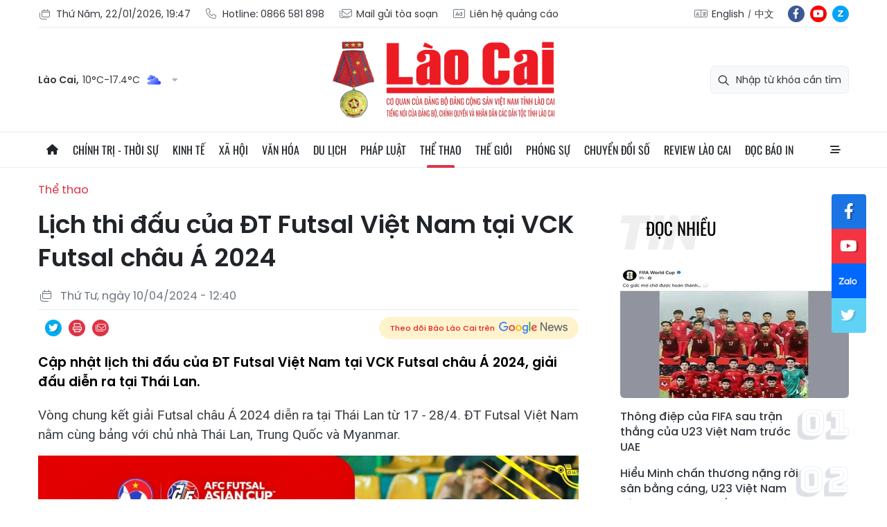

--- FILE ---
content_type: text/html;charset=utf-8
request_url: https://baolaocai.vn/lich-thi-dau-cua-dt-futsal-viet-nam-tai-vck-futsal-chau-a-2024-post382621.html
body_size: 26960
content:
<!DOCTYPE html> <html lang="vi"> <head> <title>Lịch thi đấu của ĐT Futsal Việt Nam tại VCK Futsal châu Á 2024 | Báo Lào Cai điện tử</title> <meta name="description" content="Cập nhật lịch thi đấu của ĐT Futsal Việt Nam tại VCK Futsal châu Á 2024, giải đấu diễn ra tại Thái Lan."/> <meta name="keywords" content="VCK futsal châu Á 2024,Giải Futsal châu Á 2024,Futsal World Cup 2024,ĐT futsal Việt Nam,Vòng chung kết,Myanmar,Lịch thi đấu"/> <meta name="news_keywords" content="VCK futsal châu Á 2024,Giải Futsal châu Á 2024,Futsal World Cup 2024,ĐT futsal Việt Nam,Vòng chung kết,Myanmar,Lịch thi đấu"/> <meta http-equiv="Content-Type" content="text/html; charset=utf-8" /> <meta http-equiv="X-UA-Compatible" content="IE=edge"/> <meta http-equiv="refresh" content="1800" /> <meta name="revisit-after" content="1 days" /> <meta content="width=device-width, initial-scale=1, maximum-scale=5, user-scalable=yes" name="viewport"/> <meta http-equiv="content-language" content="vi" /> <meta name="format-detection" content="telephone=no"/> <meta name="format-detection" content="address=no"/> <meta name="apple-mobile-web-app-capable" content="yes"> <meta name="apple-mobile-web-app-status-bar-style" content="black"> <meta name="apple-mobile-web-app-title" content="Báo Lào Cai điện tử"/> <meta name="referrer" content="no-referrer-when-downgrade"/> <link rel="shortcut icon" href="https://cdn.baolaocai.vn/assets/web/styles/img/favicon.ico" type="image/x-icon" /> <link rel="preconnect" href="https://cdn.baolaocai.vn"/> <link rel="dns-prefetch" href="https://cdn.baolaocai.vn"/> <link rel="dns-prefetch" href="//static.baolaocai.vn"/> <link rel="dns-prefetch" href="//www.google-analytics.com" /> <link rel="dns-prefetch" href="//www.googletagmanager.com" /> <link rel="dns-prefetch" href="//stc.za.zaloapp.com" /> <link rel="dns-prefetch" href="//fonts.googleapis.com" /> <meta property="fb:app_id" content="1252177848748393"/> <script> var cmsConfig = { domainDesktop: 'https://baolaocai.vn', domainMobile: 'https://baolaocai.vn', domainApi: 'https://api.baolaocai.vn', domainStatic: 'https://cdn.baolaocai.vn', domainLog: 'https://log.baolaocai.vn', googleAnalytics: 'G\-D7LS60HD1P', siteId: 0, pageType: 1, objectId: 382621, adsZone: 11, allowAds: true, adsLazy: true, antiAdblock: true, }; if (window.location.protocol !== 'https:' && window.location.hostname.indexOf('baolaocai.vn') !== -1) { window.location = 'https://' + window.location.hostname + window.location.pathname + window.location.hash; } var USER_AGENT=window.navigator&&(window.navigator.userAgent||window.navigator.vendor)||window.opera||"",IS_MOBILE=/Android|webOS|iPhone|iPod|BlackBerry|Windows Phone|IEMobile|Mobile Safari|Opera Mini/i.test(USER_AGENT);function setCookie(e,o,i){var n=new Date,i=(n.setTime(n.getTime()+24*i*60*60*1e3),"expires="+n.toUTCString());document.cookie=e+"="+o+"; "+i+";path=/;"}function getCookie(e){var o=document.cookie.indexOf(e+"="),i=o+e.length+1;return!o&&e!==document.cookie.substring(0,e.length)||-1===o?null:(-1===(e=document.cookie.indexOf(";",i))&&(e=document.cookie.length),unescape(document.cookie.substring(i,e)))}; </script> <script> if(USER_AGENT && USER_AGENT.indexOf("facebot") <= 0 && USER_AGENT.indexOf("facebookexternalhit") <= 0) { var query = ''; var hash = ''; if (window.location.search) query = window.location.search; if (window.location.hash) hash = window.location.hash; var canonicalUrl = 'https://baolaocai.vn/lich-thi-dau-cua-dt-futsal-viet-nam-tai-vck-futsal-chau-a-2024-post382621.html' + query + hash ; var curUrl = decodeURIComponent(window.location.href); if(!location.port && canonicalUrl.startsWith("http") && curUrl != canonicalUrl){ window.location.replace(canonicalUrl); } } </script> <meta name="author" content="Báo Lào Cai điện tử" /> <meta name="copyright" content="Copyright © 2026 by Báo Lào Cai điện tử" /> <meta name="RATING" content="GENERAL" /> <meta name="GENERATOR" content="Báo Lào Cai điện tử" /> <meta content="Báo Lào Cai điện tử" itemprop="sourceOrganization" name="source"/> <meta content="news" itemprop="genre" name="medium"/> <meta name="robots" content="noarchive, max-image-preview:large, index, follow" /> <meta name="GOOGLEBOT" content="noarchive, max-image-preview:large, index, follow" /> <link rel="canonical" href="https://baolaocai.vn/lich-thi-dau-cua-dt-futsal-viet-nam-tai-vck-futsal-chau-a-2024-post382621.html" /> <meta property="og:site_name" content="Báo Lào Cai điện tử"/> <meta property="og:rich_attachment" content="true"/> <meta property="og:type" content="article"/> <meta property="og:url" content="https://baolaocai.vn/lich-thi-dau-cua-dt-futsal-viet-nam-tai-vck-futsal-chau-a-2024-post382621.html"/> <meta property="og:image" content="https://cdn.baolaocai.vn/images/463974ce6d97d8cb8df387bbe715721ba55d715dd84e6b97e74260472c40812acfa4f16e595c10a81070c27f1a93cc7df32e73ac10e705a1fc8789366e9f524b013f61b5c3678d871f18f12d951c3a94/lich-futsal-108.jpg.webp"/> <meta property="og:image:width" content="1200"/> <meta property="og:image:height" content="630"/> <meta property="og:title" content="Lịch thi đấu của ĐT Futsal Việt Nam tại VCK Futsal châu Á 2024"/> <meta property="og:description" content="Cập nhật lịch thi đấu của ĐT Futsal Việt Nam tại VCK Futsal châu Á 2024, giải đấu diễn ra tại Thái Lan."/> <meta name="twitter:card" value="summary"/> <meta name="twitter:url" content="https://baolaocai.vn/lich-thi-dau-cua-dt-futsal-viet-nam-tai-vck-futsal-chau-a-2024-post382621.html"/> <meta name="twitter:title" content="Lịch thi đấu của ĐT Futsal Việt Nam tại VCK Futsal châu Á 2024"/> <meta name="twitter:description" content="Cập nhật lịch thi đấu của ĐT Futsal Việt Nam tại VCK Futsal châu Á 2024, giải đấu diễn ra tại Thái Lan."/> <meta name="twitter:image" content="https://cdn.baolaocai.vn/images/463974ce6d97d8cb8df387bbe715721ba55d715dd84e6b97e74260472c40812acfa4f16e595c10a81070c27f1a93cc7df32e73ac10e705a1fc8789366e9f524b013f61b5c3678d871f18f12d951c3a94/lich-futsal-108.jpg.webp"/> <meta name="twitter:site" content="@Báo Lào Cai điện tử"/> <meta name="twitter:creator" content="@Báo Lào Cai điện tử"/> <meta property="article:publisher" content="https://www.facebook.com/baolaocaidientu/" /> <meta property="article:tag" content="VCK futsal châu Á 2024,Giải Futsal châu Á 2024,Futsal World Cup 2024,ĐT futsal Việt Nam,Vòng chung kết,Myanmar,Lịch thi đấu"/> <meta property="article:section" content="Thể thao" /> <meta property="article:published_time" content="2024-04-10T19:40:00+0700"/> <meta property="article:modified_time" content="2024-04-10T18:17:24+0700"/> <script type="application/ld+json"> { "@context": "http://schema.org", "@type": "Organization", "name": "Báo Lào Cai điện tử", "url": "https://baolaocai.vn", "logo": "https://cdn.baolaocai.vn/assets/web/styles/img/logo.png", "foundingDate": "1963", "founders": [ { "@type": "Person", "name": "CƠ QUAN CỦA ĐẢNG BỘ ĐẢNG CỘNG SẢN VIỆT NAM TỈNH LÀO CAI" } ], "address": [ { "@type": "PostalAddress", "streetAddress": "Đường 30 tháng 4, phường Nam Cường, T.P Lào Cai, tỉnh Lào Cai", "addressLocality": "Lào Cai City", "addressRegion": "Northeast", "postalCode": "31100", "addressCountry": "VNM" } ], "contactPoint": [ { "@type": "ContactPoint", "telephone": "+84-214-3842-648", "contactType": "customer service" } ], "sameAs": [ "https://www.facebook.com/baolaocaidientu" ] } </script> <script type="application/ld+json"> { "@context" : "https://schema.org", "@type" : "WebSite", "name": "Báo Lào Cai điện tử", "url": "https://baolaocai.vn", "alternateName" : "Báo Lào Cai, CƠ QUAN CỦA ĐẢNG BỘ ĐẢNG CỘNG SẢN VIỆT NAM TỈNH LÀO CAI", "potentialAction": { "@type": "SearchAction", "target": { "@type": "EntryPoint", "urlTemplate": "https://baolaocai.vn/search/?q={search_term_string}" }, "query-input": "required name=search_term_string" } } </script> <script type="application/ld+json"> { "@context":"http://schema.org", "@type":"BreadcrumbList", "itemListElement":[ { "@type":"ListItem", "position":1, "item":{ "@id":"https://baolaocai.vn/the-thao/", "name":"Thể thao" } } ] } </script> <script type="application/ld+json"> { "@context": "http://schema.org", "@type": "NewsArticle", "mainEntityOfPage":{ "@type":"WebPage", "@id":"https://baolaocai.vn/lich-thi-dau-cua-dt-futsal-viet-nam-tai-vck-futsal-chau-a-2024-post382621.html" }, "headline": "Lịch thi đấu của ĐT Futsal Việt Nam tại VCK Futsal châu Á 2024", "description": "Cập nhật lịch thi đấu của ĐT Futsal Việt Nam tại VCK Futsal châu Á 2024, giải đấu diễn ra tại Thái Lan.", "image": { "@type": "ImageObject", "url": "https://cdn.baolaocai.vn/images/463974ce6d97d8cb8df387bbe715721ba55d715dd84e6b97e74260472c40812acfa4f16e595c10a81070c27f1a93cc7df32e73ac10e705a1fc8789366e9f524b013f61b5c3678d871f18f12d951c3a94/lich-futsal-108.jpg.webp", "width" : 1200, "height" : 675 }, "datePublished": "2024-04-10T19:40:00+0700", "dateModified": "2024-04-10T18:17:24+0700", "author": { "@type": "Person", "name": "" }, "publisher": { "@type": "Organization", "name": "Báo Lào Cai điện tử", "logo": { "@type": "ImageObject", "url": "https://cdn.baolaocai.vn/assets/web/styles/img/logo.png" } } } </script> <link rel="preload" href="https://cdn.baolaocai.vn/assets/web/styles/css/main.min-1.0.58.css" as="style"> <link rel="preload" href="https://cdn.baolaocai.vn/assets/web/js/main.min-1.0.43.js" as="script"> <link rel="preload" href="https://cdn.baolaocai.vn/assets/web/js/detail.min-1.0.26.js" as="script"> <link rel="preload" href="https://common.mcms.one/assets/styles/css/baolaocai.css" as="style"> <link rel="stylesheet" href="https://common.mcms.one/assets/styles/css/baolaocai.css"> <link id="cms-style" rel="stylesheet" href="https://cdn.baolaocai.vn/assets/web/styles/css/main.min-1.0.58.css"> <style>.local-news .district>:first-child { width: 50%;
} .local-news .district { max-height: 320px; overflow-y: scroll;
} .four-pack .box-content .member__info .name { white-space: normal;
}
.topics .story__thumb { height: 170px!important;
}
</style> <script type="text/javascript"> var _metaOgUrl = 'https://baolaocai.vn/lich-thi-dau-cua-dt-futsal-viet-nam-tai-vck-futsal-chau-a-2024-post382621.html'; var page_title = document.title; var tracked_url = window.location.pathname + window.location.search + window.location.hash; var cate_path = 'the-thao'; if (cate_path.length > 0) { tracked_url = "/" + cate_path + tracked_url; } </script> <script async="" src="https://www.googletagmanager.com/gtag/js?id=G-D7LS60HD1P"></script> <script> window.dataLayer = window.dataLayer || []; function gtag(){dataLayer.push(arguments);} gtag('js', new Date()); gtag('config', 'G-D7LS60HD1P', {page_path: tracked_url}); </script> <script>window.dataLayer = window.dataLayer || [];dataLayer.push({'pageCategory': '/the\-thao'});</script> <script> window.dataLayer = window.dataLayer || []; dataLayer.push({ 'event': 'Pageview', 'articleId': '382621', 'articleTitle': 'Lịch thi đấu của ĐT Futsal Việt Nam tại VCK Futsal châu Á 2024', 'articleCategory': 'Thể thao', 'articleAlowAds': true, 'articleType': 'normal', 'articleTags': 'VCK futsal châu Á 2024,Giải Futsal châu Á 2024,Futsal World Cup 2024,ĐT futsal Việt Nam,Vòng chung kết,Myanmar,Lịch thi đấu', 'articlePublishDate': '2024-04-10T19:40:00+0700', 'articleThumbnail': 'https://cdn.baolaocai.vn/images/463974ce6d97d8cb8df387bbe715721ba55d715dd84e6b97e74260472c40812acfa4f16e595c10a81070c27f1a93cc7df32e73ac10e705a1fc8789366e9f524b013f61b5c3678d871f18f12d951c3a94/lich-futsal-108.jpg.webp', 'articleShortUrl': 'https://baolaocai.vn/lich-thi-dau-cua-dt-futsal-viet-nam-tai-vck-futsal-chau-a-2024-post382621.html', 'articleFullUrl': 'https://baolaocai.vn/lich-thi-dau-cua-dt-futsal-viet-nam-tai-vck-futsal-chau-a-2024-post382621.html', }); </script> <script type='text/javascript'> gtag('event', 'article_page',{ 'articleId': '382621', 'articleTitle': 'Lịch thi đấu của ĐT Futsal Việt Nam tại VCK Futsal châu Á 2024', 'articleCategory': 'Thể thao', 'articleAlowAds': true, 'articleType': 'normal', 'articleTags': 'VCK futsal châu Á 2024,Giải Futsal châu Á 2024,Futsal World Cup 2024,ĐT futsal Việt Nam,Vòng chung kết,Myanmar,Lịch thi đấu', 'articlePublishDate': '2024-04-10T19:40:00+0700', 'articleThumbnail': 'https://cdn.baolaocai.vn/images/463974ce6d97d8cb8df387bbe715721ba55d715dd84e6b97e74260472c40812acfa4f16e595c10a81070c27f1a93cc7df32e73ac10e705a1fc8789366e9f524b013f61b5c3678d871f18f12d951c3a94/lich-futsal-108.jpg.webp', 'articleShortUrl': 'https://baolaocai.vn/lich-thi-dau-cua-dt-futsal-viet-nam-tai-vck-futsal-chau-a-2024-post382621.html', 'articleFullUrl': 'https://baolaocai.vn/lich-thi-dau-cua-dt-futsal-viet-nam-tai-vck-futsal-chau-a-2024-post382621.html', }); </script> </head> <body class=""> <header class="site-header "> <div class="container"> <div class="top-header"> <div class="left"> <a href="javascript:void(0);" id="today"></a> <a href="tel:+84866581898" title="Hotline"> <i class="ic-phone"></i> Hotline: 0866 581 898 </a> <a href="mailto:baolaocaidientu@gmail.com" title="Mail gửi tòa soạn"> <i class="ic-mail"></i> Mail gửi tòa soạn </a> <a href="#" title="Liên hệ quảng cáo"> <i class="ic-promo"></i> Liên hệ quảng cáo </a> </div> <div class="right"> <div class="col"> <i class="ic-lang"></i> <a href="https://en.baolaocai.vn" title="English" target="_blank">English</a> <a href="https://zh.baolaocai.vn" title="中文" target="_blank">中文</a> </div> <div class="social"> <a href="https://www.facebook.com/baolaocaidientu" class="fb" target="_parent" title="Tương tác với Báo Lào Cai trên Facebook">fb</a> <a href="https://www.youtube.com/@LaoCaiTV247/videos" class="yt" target="_parent" title="Tương tác với Báo Lào Cai trên Youtube">yt</a> <a href="https://zalo.me/956491731896605238" class="zl" target="_parent" title="Tương tác với Báo Lào Cai trên Zalo">zl</a> </div> </div> </div> <div class="content-header"> <div class="weather" id="header-weather"></div> <a class="logo" href="https://baolaocai.vn" title="Báo Lào Cai điện tử">Báo Lào Cai điện tử</a> <div class="search"> <input type="text" class="input-search txtsearch" placeholder="Nhập từ khóa cần tìm"> <i class="ic-search btn_search"></i> </div> </div> </div> <div class="navigation sticky"> <ul class="menu"> <li> <a href="/" class="ic-home" title="Trang chủ">Trang chủ</a> </li> <li> <a class="" href="https://baolaocai.vn/chinh-tri/" title="Chính trị - thời sự">Chính trị - thời sự</a> <ul class="sub-menu"> <li> <a href="https://baolaocai.vn/chinh-tri/xay-dung-dang/" title="Xây dựng Đảng">Xây dựng Đảng</a> </li> <li> <a href="https://baolaocai.vn/hoc-tap-va-lam-theo-bac/" title="Học tập và làm theo Bác">Học tập và làm theo Bác</a> </li> <li> <a href="https://baolaocai.vn/chinh-tri/quoc-phong-an-ninh/" title="Quốc phòng - An ninh">Quốc phòng - An ninh</a> </li> <li> <a href="https://baolaocai.vn/chinh-tri/doi-ngoai/" title="Đối ngoại">Đối ngoại</a> </li> </ul> </li> <li> <a class="" href="https://baolaocai.vn/kinh-te/" title="Kinh tế">Kinh tế</a> <ul class="sub-menu"> <li> <a href="https://baolaocai.vn/kinh-te/nong-nghiep-nong-thon/" title="Nông nghiệp - Nông thôn">Nông nghiệp - Nông thôn</a> </li> <li> <a href="https://baolaocai.vn/kinh-te/ocop-lao-cai/" title="OCOP Lào Cai">OCOP Lào Cai</a> </li> <li> <a href="https://baolaocai.vn/kinh-te/cong-nghiep-xay-dung/" title="Công nghiệp - Xây dựng">Công nghiệp - Xây dựng</a> </li> <li> <a href="https://baolaocai.vn/kinh-te/dau-tu-tai-chinh/" title="Đầu tư - Tài chính">Đầu tư - Tài chính</a> </li> <li> <a href="https://baolaocai.vn/kinh-te/thi-truong/" title="Thị trường">Thị trường</a> </li> </ul> </li> <li> <a class="" href="https://baolaocai.vn/xa-hoi/" title="Xã hội">Xã hội</a> <ul class="sub-menu"> <li> <a href="https://baolaocai.vn/xa-hoi/giao-duc/" title="Giáo dục">Giáo dục</a> </li> <li> <a href="https://baolaocai.vn/xa-hoi/y-te/" title="Y tế">Y tế</a> </li> <li> <a href="https://baolaocai.vn/xa-hoi/lao-dong-viec-lam/" title="Lao động - Việc làm">Lao động - Việc làm</a> </li> <li> <a href="https://baolaocai.vn/xa-hoi/cai-cach-hanh-chinh/" title="Cải cách hành chính">Cải cách hành chính</a> </li> <li> <a href="https://baolaocai.vn/ban-doc/" title="Bạn đọc">Bạn đọc</a> </li> </ul> </li> <li> <a class="" href="https://baolaocai.vn/van-hoa/" title="Văn hóa">Văn hóa</a> <ul class="sub-menu"> <li> <a href="https://baolaocai.vn/van-hoa/van-hoc-nghe-thuat/" title="Văn học - Nghệ thuật">Văn học - Nghệ thuật</a> </li> <li> <a href="https://baolaocai.vn/van-hoa/lang-nghe/" title="Chuyện nghề xưa nay">Chuyện nghề xưa nay</a> </li> <li> <a href="https://baolaocai.vn/van-hoa/giai-tri/" title="Giải trí">Giải trí</a> </li> </ul> </li> <li> <a class="" href="https://baolaocai.vn/du-lich/" title="Du lịch">Du lịch</a> </li> <li> <a class="" href="https://baolaocai.vn/phap-luat/" title="Pháp luật">Pháp luật</a> <ul class="sub-menu"> <li> <a href="https://baolaocai.vn/phap-luat/an-ninh-trat-tu/" title="An ninh trật tự">An ninh trật tự</a> </li> <li> <a href="https://baolaocai.vn/phap-luat/phap-luat-doi-song/" title="Pháp luật - Đời sống">Pháp luật - Đời sống</a> </li> <li> <a href="https://baolaocai.vn/phap-luat/an-toan-giao-thong/" title="An toàn giao thông">An toàn giao thông</a> </li> </ul> </li> <li> <a class="active" href="https://baolaocai.vn/the-thao/" title="Thể thao">Thể thao</a> </li> <li> <a class="" href="https://baolaocai.vn/the-gioi/" title="Thế giới">Thế giới</a> </li> <li> <a class="" href="https://baolaocai.vn/phong-su/" title="Phóng sự">Phóng sự</a> </li> <li> <a class="" href="https://baolaocai.vn/chuyen-doi-so/" title="Chuyển đổi số">Chuyển đổi số</a> </li> <li> <a class="" href="https://baolaocai.vn/review-lao-cai/" title="Review Lào Cai">Review Lào Cai</a> </li> <li> <a class="" href="https://baolaocai.vn/epaper/" title="Đọc báo in">Đọc báo in</a> <ul class="sub-menu"> <li> <a href="https://baolaocai.vn/vung-cao/" title="Vùng cao">Vùng cao</a> </li> <li> <a href="https://baolaocai.vn/thuong-ky/" title="Thường kỳ">Thường kỳ</a> </li> <li> <a href="https://baolaocai.vn/cuoi-tuan/" title="Cuối tuần">Cuối tuần</a> </li> </ul> </li> <li class="extend"> <a href="javascript:void(0);" class="ic-menu">All</a> <div class="big-menu"> <div class="content"> <ul class="item"> <li><a class="title" href="https://baolaocai.vn/chinh-tri/" title="Chính trị - thời sự">Chính trị - thời sự</a></li> <li> <a href="https://baolaocai.vn/chinh-tri/xay-dung-dang/" title="Xây dựng Đảng">Xây dựng Đảng</a> </li> <li> <a href="https://baolaocai.vn/hoc-tap-va-lam-theo-bac/" title="Học tập và làm theo Bác">Học tập và làm theo Bác</a> </li> <li> <a href="https://baolaocai.vn/chinh-tri/quoc-phong-an-ninh/" title="Quốc phòng - An ninh">Quốc phòng - An ninh</a> </li> <li> <a href="https://baolaocai.vn/chinh-tri/doi-ngoai/" title="Đối ngoại">Đối ngoại</a> </li> </ul> <ul class="item"> <li><a class="title" href="https://baolaocai.vn/kinh-te/" title="Kinh tế">Kinh tế</a></li> <li> <a href="https://baolaocai.vn/kinh-te/nong-nghiep-nong-thon/" title="Nông nghiệp - Nông thôn">Nông nghiệp - Nông thôn</a> </li> <li> <a href="https://baolaocai.vn/kinh-te/cong-nghiep-xay-dung/" title="Công nghiệp - Xây dựng">Công nghiệp - Xây dựng</a> </li> <li> <a href="https://baolaocai.vn/kinh-te/dau-tu-tai-chinh/" title="Đầu tư - Tài chính">Đầu tư - Tài chính</a> </li> <li> <a href="https://baolaocai.vn/kinh-te/thi-truong/" title="Thị trường">Thị trường</a> </li> </ul> <ul class="item"> <li><a class="title" href="https://baolaocai.vn/xa-hoi/" title="Xã hội">Xã hội</a></li> <li> <a href="https://baolaocai.vn/xa-hoi/giao-duc/" title="Giáo dục">Giáo dục</a> </li> <li> <a href="https://baolaocai.vn/xa-hoi/y-te/" title="Y tế">Y tế</a> </li> <li> <a href="https://baolaocai.vn/xa-hoi/lao-dong-viec-lam/" title="Lao động - Việc làm">Lao động - Việc làm</a> </li> <li> <a href="https://baolaocai.vn/xa-hoi/cai-cach-hanh-chinh/" title="Cải cách hành chính">Cải cách hành chính</a> </li> <li> <a href="https://baolaocai.vn/ban-doc/" title="Bạn đọc">Bạn đọc</a> </li> </ul> <ul class="item"> <li><a class="title" href="https://baolaocai.vn/van-hoa/" title="Văn hóa">Văn hóa</a></li> <li> <a href="https://baolaocai.vn/van-hoa/van-hoc-nghe-thuat/" title="Văn học - Nghệ thuật">Văn học - Nghệ thuật</a> <ul class="level2-menu"> <li> <a href="https://baolaocai.vn/van-xuoi/" title="Văn xuôi">Văn xuôi</a> </li> <li> <a href="https://baolaocai.vn/tho/" title="Thơ">Thơ</a> </li> </ul> </li> <li> <a href="https://baolaocai.vn/van-hoa/giai-tri/" title="Giải trí">Giải trí</a> </li> </ul> <ul class="item"> <li><a class="title" href="https://baolaocai.vn/du-lich/" title="Du lịch">Du lịch</a></li> </ul> <ul class="item"> <li><a class="title" href="https://baolaocai.vn/chuyen-doi-so/" title="Chuyển đổi số">Chuyển đổi số</a></li> </ul> <ul class="item"> <li><a class="title" href="https://baolaocai.vn/review-lao-cai/" title="Review Lào Cai">Review Lào Cai</a></li> </ul> <ul class="item"> <li><a class="title" href="https://baolaocai.vn/phap-luat/" title="Pháp luật">Pháp luật</a></li> <li> <a href="https://baolaocai.vn/phap-luat/an-ninh-trat-tu/" title="An ninh trật tự">An ninh trật tự</a> </li> <li> <a href="https://baolaocai.vn/phap-luat/phap-luat-doi-song/" title="Pháp luật - Đời sống">Pháp luật - Đời sống</a> </li> <li> <a href="https://baolaocai.vn/phap-luat/an-toan-giao-thong/" title="An toàn giao thông">An toàn giao thông</a> </li> </ul> <ul class="item"> <li><a class="title" href="https://baolaocai.vn/the-thao/" title="Thể thao">Thể thao</a></li> </ul> <ul class="item"> <li><a class="title" href="https://baolaocai.vn/the-gioi/" title="Thế giới">Thế giới</a></li> </ul> <ul class="item"> <li><a class="title" href="https://baolaocai.vn/epaper/" title="Đọc báo in">Đọc báo in</a></li> <li> <a href="https://baolaocai.vn/vung-cao/" title="Vùng cao">Vùng cao</a> </li> <li> <a href="https://baolaocai.vn/thuong-ky/" title="Thường kỳ">Thường kỳ</a> </li> <li> <a href="https://baolaocai.vn/cuoi-tuan/" title="Cuối tuần">Cuối tuần</a> </li> </ul> <ul class="item"> <li><a class="title" href="https://baolaocai.vn/multimedia/" title="Multimedia">Multimedia</a></li> <li> <a href="https://baolaocai.vn/video/" title="Video">Video</a> </li> <li> <a href="https://baolaocai.vn/goc-anh/" title="Photo">Photo</a> </li> <li> <a href="https://baolaocai.vn/e-magazine/" title="E-magazine">E-magazine</a> </li> <li> <a href="https://baolaocai.vn/podcasts/" title="Podcasts">Podcasts</a> </li> <li> <a href="https://baolaocai.vn/infographic/" title="Infographic">Infographic</a> </li> </ul> <ul class="item"> <li><a class="title" href="https://baolaocai.vn/thong-tin-quang-cao/" title="Thông tin quảng cáo">Thông tin quảng cáo</a></li> </ul> <ul class="item"> <li><a class="title" href="https://baolaocai.vn/chuyende/" title="Chuyên đề">Chuyên đề</a></li> </ul> <ul class="item"> <li><a class="title" href="https://baolaocai.vn/duan8/" title="Dự án 8">Dự án 8</a></li> </ul> </div> </div> </li> </ul> </div> </header> <div class="site-body"> <div class="container detail"> <div class="rennab-wrap"> <div id="sdaWeb_SdaTop" class="rennab " data-platform="1" data-position="Web_SdaTop" style="display:none"> </div> </div> <div class="breadcrumbs"> <h2 class="main"> <a href="https://baolaocai.vn/the-thao/" title="Thể thao" class="active">Thể thao</a> </h2> </div> <div class="col"> <div class="main-col content-col"> <div class="article"> <h1 class="article__title cms-title "> Lịch thi đấu của ĐT Futsal Việt Nam tại VCK Futsal châu Á 2024 </h1> <div class="article__meta"> <div class="row"> <time class="time" datetime="2024-04-10T19:40:00+0700"><i class="ic-calendar"></i><span data-time="1712752800" data-format="long" data-friendly="true">10/04/2024 19:40</span></time> <meta class="cms-date" itemprop="datePublished" content="2024-04-10T19:40:00+0700"> </div> <div class="row"> <div class="fb-like" data-href="https://baolaocai.vn/lich-thi-dau-cua-dt-futsal-viet-nam-tai-vck-futsal-chau-a-2024-post382621.html" data-width="" data-layout="button_count" data-action="like" data-size="small" data-share="true"></div> <div class="social social-share"> <a href="javascript:void(0);" class="tw" data-rel="twitter" data-href="https://baolaocai.vn/lich-thi-dau-cua-dt-futsal-viet-nam-tai-vck-futsal-chau-a-2024-post382621.html" title="Chia sẻ qua Twitter">Chia sẻ qua Twitter</a> <a href="javascript:void(0);" class="print sendprint" title="In bài viết">In bài viết</a> <a href="javascript:void(0);" class="mail sendmail" data-href="https://baolaocai.vn/lich-thi-dau-cua-dt-futsal-viet-nam-tai-vck-futsal-chau-a-2024-post382621.html" title="Chia sẻ qua Email">Chia sẻ qua Email</a> </div> <a class="gg-news" href="https://news.google.com/publications/CAAqJggKIiBDQklTRWdnTWFnNEtER0poYjJ4aGIyTmhhUzUyYmlnQVAB?hl=vi&gl=VN&ceid=VN%3Avi" target="_blank"> <span>Theo dõi Báo Lào Cai trên</span> <img src="https://cdn.baolaocai.vn/assets/web/styles/img/gg-news.png" alt="Google News">
</a> </div> </div> <div class="article__sapo cms-desc"> <p>Cập nhật lịch thi đấu của ĐT Futsal Việt Nam tại VCK Futsal châu Á 2024, giải đấu diễn ra tại Thái Lan.</p> </div> <div id="sdaWeb_SdaArticleAfterSapo" class="rennab " data-platform="1" data-position="Web_SdaArticleAfterSapo" style="display:none"> </div> <div class="article__body zce-content-body cms-body" itemprop="articleBody"> <p>Vòng chung kết giải Futsal châu Á 2024 diễn ra tại Thái Lan từ 17 - 28/4. ĐT Futsal Việt Nam nằm cùng bảng với chủ nhà Thái Lan, Trung Quốc và Myanmar.</p>
<figure> <img src="[data-uri]" data-image-id="735848" data-width="1200" data-height="883" class="lazyload cms-photo" data-large-src="https://cdn.baolaocai.vn/images/84f7990c7ae3d26b5ffc8082d17d4518972923a9dbb692bd10d933be0b00d649885001559dae4a855a2a52870a64e64461cf09916465e8848be334d587d2b2ef/lich-futsal-3839.jpg" data-src="https://cdn.baolaocai.vn/images/a55d715dd84e6b97e74260472c40812acfa4f16e595c10a81070c27f1a93cc7dfd79f0ddb77b2c52752e57f4f1ea346416d76ac2323078ac59a609f72ba715a0/lich-futsal-3839.jpg" alt="Lịch thi đấu của ĐT Futsal Việt Nam tại VCK Futsal châu Á 2024." title="Lịch thi đấu của ĐT Futsal Việt Nam tại VCK Futsal châu Á 2024." width="1200" height="883"> <figcaption> Lịch thi đấu của ĐT Futsal Việt Nam tại VCK Futsal châu Á 2024. </figcaption>
</figure>
<div class="sda_middle"> <div id="sdaWeb_SdaArticleMiddle" class="rennab fyi" data-platform="1" data-position="Web_SdaArticleMiddle"> </div>
</div>
<p>Đạt mục tiêu đề ra, ĐT Futsal Việt Nam phải giành được 1 trong 2 suất đầu bảng để đi tiếp vào vòng tứ kết; sau đó hướng đến mục tiêu lọt vào 4 đội mạnh nhất để giành vé tham dự vòng chung kết Futsal World Cup 2024.</p>
<p>Trong lịch sử, Việt Nam đã hai lần tham dự Vòng chung kết Futsal World Cup vào năm 2016 và năm 2021. Cả hai lần này, ĐT Futsal Việt Nam đều để lại nhiều ấn tượng tốt, với thành tích lọt vào vòng 16 đội.</p> <div class="article__source"> <div class="wrap-source cms-source"> <div class="avatar"></div> <div class="info-author"> <span class="name">Theo VOV</span> </div> </div> </div> <div id="sdaWeb_SdaArticleAfterBody" class="rennab " data-platform="1" data-position="Web_SdaArticleAfterBody" style="display:none"> </div> </div> <div class="article__tags"> <h3 class="box-heading"> <span class="title">Từ khóa:</span> </h3> <div class="box-content"> <a href="https://baolaocai.vn/tu-khoa/vck-futsal-chau-a-2024-tag12676.html" title="VCK futsal châu Á 2024">#VCK futsal châu Á 2024</a> <a href="https://baolaocai.vn/tu-khoa/giai-futsal-chau-a-2024-tag20307.html" title="Giải Futsal châu Á 2024">#Giải Futsal châu Á 2024</a> <a href="https://baolaocai.vn/tu-khoa/futsal-world-cup-2024-tag21036.html" title="Futsal World Cup 2024">#Futsal World Cup 2024</a> <a href="https://baolaocai.vn/tu-khoa/dt-futsal-viet-nam-tag12674.html" title="ĐT futsal Việt Nam">#ĐT futsal Việt Nam</a> <a href="https://baolaocai.vn/tu-khoa/vong-chung-ket-tag700.html" title="Vòng chung kết">#Vòng chung kết</a> <a href="https://baolaocai.vn/tu-khoa/myanmar-tag62.html" title="Myanmar">#Myanmar</a> <a href="https://baolaocai.vn/tu-khoa/lich-thi-dau-tag17554.html" title="Lịch thi đấu">#Lịch thi đấu</a> </div> </div> <div id="sdaWeb_SdaArticleAfterTag" class="rennab " data-platform="1" data-position="Web_SdaArticleAfterTag" style="display:none"> </div> <div class="article__meta"> <div class="row"> <div class="fb-like" data-href="https://baolaocai.vn/lich-thi-dau-cua-dt-futsal-viet-nam-tai-vck-futsal-chau-a-2024-post382621.html" data-width="" data-layout="button_count" data-action="like" data-size="small" data-share="true"></div> <div class="social social-share"> <a href="javascript:void(0);" class="tw" data-rel="twitter" data-href="https://baolaocai.vn/lich-thi-dau-cua-dt-futsal-viet-nam-tai-vck-futsal-chau-a-2024-post382621.html" title="Chia sẻ qua Twitter">Chia sẻ qua Twitter</a> <a href="javascript:void(0);" class="print sendprint" title="In bài viết">In bài viết</a> <a href="javascript:void(0);" class="mail sendmail" data-href="https://baolaocai.vn/lich-thi-dau-cua-dt-futsal-viet-nam-tai-vck-futsal-chau-a-2024-post382621.html" title="Chia sẻ qua Email">Chia sẻ qua Email</a> </div> <a class="gg-news" href="https://news.google.com/publications/CAAqJggKIiBDQklTRWdnTWFnNEtER0poYjJ4aGIyTmhhUzUyYmlnQVAB?hl=vi&gl=VN&ceid=VN%3Avi" target="_blank"> <span>Theo dõi Báo Lào Cai trên</span> <img src="https://cdn.baolaocai.vn/assets/web/styles/img/gg-news.png" alt="Google News">
</a> </div> </div> <div class="wrap-comment" id="comment382621" data-id="382621" data-type="20"></div> <div id="sdaWeb_SdaArticleAfterComment" class="rennab " data-platform="1" data-position="Web_SdaArticleAfterComment" style="display:none"> </div> </div> </div> <div class="sub-col sidebar-right"> <div id="sidebar-top-1"> <div id="sdaWeb_SdaRight1" class="rennab " data-platform="1" data-position="Web_SdaRight1" style="display:none"> </div> <section class="hot-news fyi-position"> <h3 class="box-heading"> <span class="title">Đọc nhiều</span> </h3> <div class="box-content" data-source="mostread-news"> <article class="story"> <figure class="story__thumb"> <a class="cms-link" href="https://baolaocai.vn/thong-diep-cua-fifa-sau-tran-thang-cua-u23-viet-nam-truoc-uae-post891551.html" title="Thông điệp của FIFA sau trận thắng của U23 Việt Nam trước UAE"> <img class="lazyload" src="[data-uri]" data-src="https://cdn.baolaocai.vn/images/39c69afbfbdc8252bb79a507710aff5d835a2910e2833611c59b095e2ef457f100cf2bc164ca9765ca81dabccea47a94877de64d17acdf37d4382cd442975bb7/fifafacebook-1790-8154.jpg.webp" data-srcset="https://cdn.baolaocai.vn/images/39c69afbfbdc8252bb79a507710aff5d835a2910e2833611c59b095e2ef457f100cf2bc164ca9765ca81dabccea47a94877de64d17acdf37d4382cd442975bb7/fifafacebook-1790-8154.jpg.webp 1x, https://cdn.baolaocai.vn/images/079748f8cf537787f4e0c0326a6c4659835a2910e2833611c59b095e2ef457f100cf2bc164ca9765ca81dabccea47a94877de64d17acdf37d4382cd442975bb7/fifafacebook-1790-8154.jpg.webp 2x" alt="Thông điệp của FIFA sau trận thắng của U23 Việt Nam trước UAE"> <noscript><img src="https://cdn.baolaocai.vn/images/39c69afbfbdc8252bb79a507710aff5d835a2910e2833611c59b095e2ef457f100cf2bc164ca9765ca81dabccea47a94877de64d17acdf37d4382cd442975bb7/fifafacebook-1790-8154.jpg.webp" srcset="https://cdn.baolaocai.vn/images/39c69afbfbdc8252bb79a507710aff5d835a2910e2833611c59b095e2ef457f100cf2bc164ca9765ca81dabccea47a94877de64d17acdf37d4382cd442975bb7/fifafacebook-1790-8154.jpg.webp 1x, https://cdn.baolaocai.vn/images/079748f8cf537787f4e0c0326a6c4659835a2910e2833611c59b095e2ef457f100cf2bc164ca9765ca81dabccea47a94877de64d17acdf37d4382cd442975bb7/fifafacebook-1790-8154.jpg.webp 2x" alt="Thông điệp của FIFA sau trận thắng của U23 Việt Nam trước UAE" class="image-fallback"></noscript> </a> </figure> <h2 class="story__heading" data-tracking="891551"> <a class="cms-link" href="https://baolaocai.vn/thong-diep-cua-fifa-sau-tran-thang-cua-u23-viet-nam-truoc-uae-post891551.html" title="Thông điệp của FIFA sau trận thắng của U23 Việt Nam trước UAE"> Thông điệp của FIFA sau trận thắng của U23 Việt Nam trước UAE </a> </h2> </article> <article class="story"> <h2 class="story__heading" data-tracking="891840"> <a class="cms-link" href="https://baolaocai.vn/hieu-minh-chan-thuong-nang-roi-san-bang-cang-u23-viet-nam-hoa-u23-trung-quoc-trong-hiep-1-post891840.html" title="Hiểu Minh chấn thương nặng rời sân bằng cáng, U23 Việt Nam hòa U23 Trung Quốc trong hiệp 1"> Hiểu Minh chấn thương nặng rời sân bằng cáng, U23 Việt Nam hòa U23 Trung Quốc trong hiệp 1 </a> </h2> </article> <article class="story"> <h2 class="story__heading" data-tracking="891687"> <a class="cms-link" href="https://baolaocai.vn/cong-bo-danh-tinh-trong-tai-bat-chinh-tran-u23-viet-nam-u23-trung-quoc-post891687.html" title="Công bố danh tính trọng tài bắt chính trận U23 Việt Nam - U23 Trung Quốc"> Công bố danh tính trọng tài bắt chính trận U23 Việt Nam - U23 Trung Quốc </a> </h2> </article> <article class="story"> <h2 class="story__heading" data-tracking="891393"> <a class="cms-link" href="https://baolaocai.vn/sieu-may-tinh-afc-du-doan-u23-viet-nam-88-kha-nang-thang-u23-uae-post891393.html" title="Siêu máy tính AFC dự đoán U23 Việt Nam 88% khả năng thắng U23 UAE"> Siêu máy tính AFC dự đoán U23 Việt Nam 88% khả năng thắng U23 UAE </a> </h2> </article> <article class="story"> <h2 class="story__heading" data-tracking="891566"> <a class="cms-link" href="https://baolaocai.vn/video-nhung-pha-bong-nghet-tho-trong-tran-dau-giua-u23-viet-nam-va-uae-post891566.html" title="Video những pha bóng nghẹt thở trong trận đấu giữa U23 Việt Nam và UAE"> Video những pha bóng nghẹt thở trong trận đấu giữa U23 Việt Nam và UAE </a> </h2> </article> </div> </section> <div id="sdaWeb_SdaRight2" class="rennab " data-platform="1" data-position="Web_SdaRight2" style="display:none"> </div> <div class="local-news fyi-position"> <h3 class="box-heading"> <a class="title" href="/dia-phuong.html" title="Tin địa phương">Tin địa phương</a> </h3> <div class="box-content"> <div class="district"> <a data-id="12" href="https://baolaocai.vn/dia-phuong/dia-phuong-ngoai-tinh/12.html" title="Địa phương ngoài tỉnh"> <i class="ic-location"></i>Địa phương ngoài tỉnh </a> <a data-id="13" href="https://baolaocai.vn/dia-phuong/so-ban-nganh/13.html" title="Sở, ban, ngành "> <i class="ic-location"></i>Sở, ban, ngành </a> <a data-id="11" href="https://baolaocai.vn/dia-phuong/toan-tinh/11.html" title="Toàn tỉnh"> <i class="ic-location"></i>Toàn tỉnh </a> <a data-id="14" href="https://baolaocai.vn/dia-phuong/xa-khao-mang/14.html" title="Xã Khao Mang"> <i class="ic-location"></i>Xã Khao Mang </a> <a data-id="15" href="https://baolaocai.vn/dia-phuong/xa-mu-cang-chai/15.html" title="Xã Mù Cang Chải"> <i class="ic-location"></i>Xã Mù Cang Chải </a> <a data-id="16" href="https://baolaocai.vn/dia-phuong/xa-pung-luong/16.html" title="Xã Púng Luông"> <i class="ic-location"></i>Xã Púng Luông </a> <a data-id="17" href="https://baolaocai.vn/dia-phuong/xa-tu-le/17.html" title="Xã Tú Lệ"> <i class="ic-location"></i>Xã Tú Lệ </a> <a data-id="18" href="https://baolaocai.vn/dia-phuong/xa-tram-tau/18.html" title="Xã Trạm Tấu"> <i class="ic-location"></i>Xã Trạm Tấu </a> <a data-id="19" href="https://baolaocai.vn/dia-phuong/xa-hanh-phuc/19.html" title="Xã Hạnh Phúc"> <i class="ic-location"></i>Xã Hạnh Phúc </a> <a data-id="20" href="https://baolaocai.vn/dia-phuong/xa-phinh-ho/20.html" title="Xã Phình Hồ"> <i class="ic-location"></i>Xã Phình Hồ </a> <a data-id="21" href="https://baolaocai.vn/dia-phuong/xa-lien-son/21.html" title="Xã Liên Sơn"> <i class="ic-location"></i>Xã Liên Sơn </a> <a data-id="22" href="https://baolaocai.vn/dia-phuong/xa-gia-hoi/22.html" title="Xã Gia Hội"> <i class="ic-location"></i>Xã Gia Hội </a> <a data-id="23" href="https://baolaocai.vn/dia-phuong/xa-son-luong/23.html" title="Xã Sơn Lương"> <i class="ic-location"></i>Xã Sơn Lương </a> <a data-id="24" href="https://baolaocai.vn/dia-phuong/xa-van-chan/24.html" title="Xã Văn Chấn"> <i class="ic-location"></i>Xã Văn Chấn </a> <a data-id="25" href="https://baolaocai.vn/dia-phuong/xa-thuong-bang-la/25.html" title="Xã Thượng Bằng La"> <i class="ic-location"></i>Xã Thượng Bằng La </a> <a data-id="26" href="https://baolaocai.vn/dia-phuong/xa-chan-thinh/26.html" title="Xã Chấn Thịnh"> <i class="ic-location"></i>Xã Chấn Thịnh </a> <a data-id="27" href="https://baolaocai.vn/dia-phuong/xa-nghia-tam/27.html" title="Xã Nghĩa Tâm"> <i class="ic-location"></i>Xã Nghĩa Tâm </a> <a data-id="28" href="https://baolaocai.vn/dia-phuong/xa-phong-du-ha/28.html" title="Xã Phong Dụ Hạ"> <i class="ic-location"></i>Xã Phong Dụ Hạ </a> <a data-id="29" href="https://baolaocai.vn/dia-phuong/xa-chau-que/29.html" title="Xã Châu Quế"> <i class="ic-location"></i>Xã Châu Quế </a> <a data-id="30" href="https://baolaocai.vn/dia-phuong/xa-lam-giang/30.html" title="Xã Lâm Giang"> <i class="ic-location"></i>Xã Lâm Giang </a> <a data-id="31" href="https://baolaocai.vn/dia-phuong/xa-dong-cuong/31.html" title="Xã Đông Cuông"> <i class="ic-location"></i>Xã Đông Cuông </a> <a data-id="32" href="https://baolaocai.vn/dia-phuong/xa-tan-hop/32.html" title="Xã Tân Hợp"> <i class="ic-location"></i>Xã Tân Hợp </a> <a data-id="33" href="https://baolaocai.vn/dia-phuong/xa-mau-a/33.html" title="Xã Mậu A"> <i class="ic-location"></i>Xã Mậu A </a> <a data-id="34" href="https://baolaocai.vn/dia-phuong/xa-xuan-ai/34.html" title="Xã Xuân Ái"> <i class="ic-location"></i>Xã Xuân Ái </a> <a data-id="35" href="https://baolaocai.vn/dia-phuong/xa-mo-vang/35.html" title="Xã Mỏ Vàng"> <i class="ic-location"></i>Xã Mỏ Vàng </a> <a data-id="36" href="https://baolaocai.vn/dia-phuong/xa-lam-thuong/36.html" title="Xã Lâm Thượng"> <i class="ic-location"></i>Xã Lâm Thượng </a> <a data-id="37" href="https://baolaocai.vn/dia-phuong/xa-luc-yen/37.html" title="Xã Lục Yên"> <i class="ic-location"></i>Xã Lục Yên </a> <a data-id="38" href="https://baolaocai.vn/dia-phuong/xa-tan-linh/38.html" title="Xã Tân Lĩnh"> <i class="ic-location"></i>Xã Tân Lĩnh </a> <a data-id="39" href="https://baolaocai.vn/dia-phuong/xa-khanh-hoa/39.html" title="Xã Khánh Hòa"> <i class="ic-location"></i>Xã Khánh Hòa </a> <a data-id="40" href="https://baolaocai.vn/dia-phuong/xa-phuc-loi/40.html" title="Xã Phúc Lợi"> <i class="ic-location"></i>Xã Phúc Lợi </a> <a data-id="41" href="https://baolaocai.vn/dia-phuong/xa-muong-lai/41.html" title="Xã Mường Lai"> <i class="ic-location"></i>Xã Mường Lai </a> <a data-id="42" href="https://baolaocai.vn/dia-phuong/xa-cam-nhan/42.html" title="Xã Cảm Nhân"> <i class="ic-location"></i>Xã Cảm Nhân </a> <a data-id="43" href="https://baolaocai.vn/dia-phuong/xa-yen-thanh/43.html" title="Xã Yên Thành"> <i class="ic-location"></i>Xã Yên Thành </a> <a data-id="44" href="https://baolaocai.vn/dia-phuong/xa-thac-ba/44.html" title="Xã Thác Bà"> <i class="ic-location"></i>Xã Thác Bà </a> <a data-id="45" href="https://baolaocai.vn/dia-phuong/xa-yen-binh/45.html" title="Xã Yên Bình"> <i class="ic-location"></i>Xã Yên Bình </a> <a data-id="46" href="https://baolaocai.vn/dia-phuong/xa-bao-ai/46.html" title="Xã Bảo Ái"> <i class="ic-location"></i>Xã Bảo Ái </a> <a data-id="47" href="https://baolaocai.vn/dia-phuong/xa-tran-yen/47.html" title="Xã Trấn Yên"> <i class="ic-location"></i>Xã Trấn Yên </a> <a data-id="48" href="https://baolaocai.vn/dia-phuong/xa-hung-khanh/48.html" title="Xã Hưng Khánh"> <i class="ic-location"></i>Xã Hưng Khánh </a> <a data-id="49" href="https://baolaocai.vn/dia-phuong/xa-luong-thinh/49.html" title="Xã Lương Thịnh"> <i class="ic-location"></i>Xã Lương Thịnh </a> <a data-id="50" href="https://baolaocai.vn/dia-phuong/xa-viet-hong/50.html" title="Xã Việt Hồng"> <i class="ic-location"></i>Xã Việt Hồng </a> <a data-id="51" href="https://baolaocai.vn/dia-phuong/xa-quy-mong/51.html" title="Xã Quy Mông"> <i class="ic-location"></i>Xã Quy Mông </a> <a data-id="52" href="https://baolaocai.vn/dia-phuong/xa-coc-san/52.html" title="Xã Cốc San"> <i class="ic-location"></i>Xã Cốc San </a> <a data-id="53" href="https://baolaocai.vn/dia-phuong/xa-hop-thanh/53.html" title="Xã Hợp Thành"> <i class="ic-location"></i>Xã Hợp Thành </a> <a data-id="54" href="https://baolaocai.vn/dia-phuong/xa-phong-hai/54.html" title="Xã Phong Hải"> <i class="ic-location"></i>Xã Phong Hải </a> <a data-id="55" href="https://baolaocai.vn/dia-phuong/xa-xuan-quang/55.html" title="Xã Xuân Quang"> <i class="ic-location"></i>Xã Xuân Quang </a> <a data-id="56" href="https://baolaocai.vn/dia-phuong/xa-bao-thang/56.html" title="Xã Bảo Thắng"> <i class="ic-location"></i>Xã Bảo Thắng </a> <a data-id="57" href="https://baolaocai.vn/dia-phuong/xa-tang-loong/57.html" title="Xã Tằng Loỏng"> <i class="ic-location"></i>Xã Tằng Loỏng </a> <a data-id="58" href="https://baolaocai.vn/dia-phuong/xa-gia-phu/58.html" title="Xã Gia Phú"> <i class="ic-location"></i>Xã Gia Phú </a> <a data-id="59" href="https://baolaocai.vn/dia-phuong/xa-muong-hum/59.html" title="Xã Mường Hum"> <i class="ic-location"></i>Xã Mường Hum </a> <a data-id="60" href="https://baolaocai.vn/dia-phuong/xa-den-sang/60.html" title="Xã Dền Sáng"> <i class="ic-location"></i>Xã Dền Sáng </a> <a data-id="61" href="https://baolaocai.vn/dia-phuong/xa-y-ty/61.html" title="Xã Y Tý"> <i class="ic-location"></i>Xã Y Tý </a> <a data-id="62" href="https://baolaocai.vn/dia-phuong/xa-a-mu-sung/62.html" title="Xã A Mú Sung"> <i class="ic-location"></i>Xã A Mú Sung </a> <a data-id="63" href="https://baolaocai.vn/dia-phuong/xa-trinh-tuong/63.html" title="Xã Trịnh Tường"> <i class="ic-location"></i>Xã Trịnh Tường </a> <a data-id="114" href="https://baolaocai.vn/dia-phuong/xa-nam-chay/114.html" title="Xã Nậm Chày"> <i class="ic-location"></i>Xã Nậm Chày </a> <a data-id="112" href="https://baolaocai.vn/dia-phuong/xa-ban-xeo/112.html" title="Xã Bản Xèo"> <i class="ic-location"></i>Xã Bản Xèo </a> <a data-id="64" href="https://baolaocai.vn/dia-phuong/xa-bat-xat/64.html" title="Xã Bát Xát"> <i class="ic-location"></i>Xã Bát Xát </a> <a data-id="65" href="https://baolaocai.vn/dia-phuong/xa-vo-lao/65.html" title="Xã Võ Lao"> <i class="ic-location"></i>Xã Võ Lao </a> <a data-id="66" href="https://baolaocai.vn/dia-phuong/xa-khanh-yen/66.html" title="Xã Khánh Yên"> <i class="ic-location"></i>Xã Khánh Yên </a> <a data-id="67" href="https://baolaocai.vn/dia-phuong/xa-van-ban/67.html" title="Xã Văn Bàn"> <i class="ic-location"></i>Xã Văn Bàn </a> <a data-id="68" href="https://baolaocai.vn/dia-phuong/xa-duong-quy/68.html" title="Xã Dương Quỳ"> <i class="ic-location"></i>Xã Dương Quỳ </a> <a data-id="69" href="https://baolaocai.vn/dia-phuong/xa-chieng-ken/69.html" title="Xã Chiềng Ken"> <i class="ic-location"></i>Xã Chiềng Ken </a> <a data-id="70" href="https://baolaocai.vn/dia-phuong/xa-minh-luong/70.html" title="Xã Minh Lương"> <i class="ic-location"></i>Xã Minh Lương </a> <a data-id="71" href="https://baolaocai.vn/dia-phuong/xa-nam-chay/71.html" title="Xã Nậm Chảy"> <i class="ic-location"></i>Xã Nậm Chảy </a> <a data-id="72" href="https://baolaocai.vn/dia-phuong/xa-bao-yen/72.html" title="Xã Bảo Yên"> <i class="ic-location"></i>Xã Bảo Yên </a> <a data-id="73" href="https://baolaocai.vn/dia-phuong/xa-nghia-do/73.html" title="Xã Nghĩa Đô"> <i class="ic-location"></i>Xã Nghĩa Đô </a> <a data-id="74" href="https://baolaocai.vn/dia-phuong/xa-thuong-ha/74.html" title="Xã Thượng Hà"> <i class="ic-location"></i>Xã Thượng Hà </a> <a data-id="75" href="https://baolaocai.vn/dia-phuong/xa-xuan-hoa/75.html" title="Xã Xuân Hòa"> <i class="ic-location"></i>Xã Xuân Hòa </a> <a data-id="76" href="https://baolaocai.vn/dia-phuong/xa-phuc-khanh/76.html" title="Xã Phúc Khánh"> <i class="ic-location"></i>Xã Phúc Khánh </a> <a data-id="77" href="https://baolaocai.vn/dia-phuong/xa-bao-ha/77.html" title="Xã Bảo Hà"> <i class="ic-location"></i>Xã Bảo Hà </a> <a data-id="78" href="https://baolaocai.vn/dia-phuong/xa-muong-bo/78.html" title="Xã Mường Bo"> <i class="ic-location"></i>Xã Mường Bo </a> <a data-id="79" href="https://baolaocai.vn/dia-phuong/xa-ban-ho/79.html" title="Xã Bản Hồ"> <i class="ic-location"></i>Xã Bản Hồ </a> <a data-id="80" href="https://baolaocai.vn/dia-phuong/xa-ta-van/80.html" title="Xã Tả Van"> <i class="ic-location"></i>Xã Tả Van </a> <a data-id="81" href="https://baolaocai.vn/dia-phuong/xa-ta-phin/81.html" title="Xã Tả Phìn"> <i class="ic-location"></i>Xã Tả Phìn </a> <a data-id="82" href="https://baolaocai.vn/dia-phuong/xa-coc-lau/82.html" title="Xã Cốc Lầu"> <i class="ic-location"></i>Xã Cốc Lầu </a> <a data-id="83" href="https://baolaocai.vn/dia-phuong/xa-bao-nhai/83.html" title="Xã Bảo Nhai"> <i class="ic-location"></i>Xã Bảo Nhai </a> <a data-id="84" href="https://baolaocai.vn/dia-phuong/xa-ban-lien/84.html" title="Xã Bản Liền"> <i class="ic-location"></i>Xã Bản Liền </a> <a data-id="85" href="https://baolaocai.vn/dia-phuong/xa-bac-ha/85.html" title="Xã Bắc Hà"> <i class="ic-location"></i>Xã Bắc Hà </a> <a data-id="86" href="https://baolaocai.vn/dia-phuong/xa-ta-cu-ty/86.html" title="Xã Tả Củ Tỷ"> <i class="ic-location"></i>Xã Tả Củ Tỷ </a> <a data-id="87" href="https://baolaocai.vn/dia-phuong/xa-lung-phinh/87.html" title="Xã Lùng Phình"> <i class="ic-location"></i>Xã Lùng Phình </a> <a data-id="88" href="https://baolaocai.vn/dia-phuong/xa-pha-long/88.html" title="Xã Pha Long"> <i class="ic-location"></i>Xã Pha Long </a> <a data-id="89" href="https://baolaocai.vn/dia-phuong/xa-muong-khuong/89.html" title="Xã Mường Khương"> <i class="ic-location"></i>Xã Mường Khương </a> <a data-id="90" href="https://baolaocai.vn/dia-phuong/xa-ban-lau/90.html" title="Xã Bản Lầu"> <i class="ic-location"></i>Xã Bản Lầu </a> <a data-id="91" href="https://baolaocai.vn/dia-phuong/xa-cao-son/91.html" title="Xã Cao Sơn"> <i class="ic-location"></i>Xã Cao Sơn </a> <a data-id="92" href="https://baolaocai.vn/dia-phuong/xa-si-ma-cai/92.html" title="Xã Si Ma Cai"> <i class="ic-location"></i>Xã Si Ma Cai </a> <a data-id="93" href="https://baolaocai.vn/dia-phuong/xa-sin-cheng/93.html" title="Xã Sín Chéng"> <i class="ic-location"></i>Xã Sín Chéng </a> <a data-id="94" href="https://baolaocai.vn/dia-phuong/xa-nam-xe/94.html" title="Xã Nậm Xé"> <i class="ic-location"></i>Xã Nậm Xé </a> <a data-id="95" href="https://baolaocai.vn/dia-phuong/xa-ngu-chi-son/95.html" title="Xã Ngũ Chỉ Sơn"> <i class="ic-location"></i>Xã Ngũ Chỉ Sơn </a> <a data-id="96" href="https://baolaocai.vn/dia-phuong/xa-che-tao/96.html" title="Xã Chế Tạo"> <i class="ic-location"></i>Xã Chế Tạo </a> <a data-id="97" href="https://baolaocai.vn/dia-phuong/xa-lao-chai/97.html" title="Xã Lao Chải"> <i class="ic-location"></i>Xã Lao Chải </a> <a data-id="98" href="https://baolaocai.vn/dia-phuong/xa-nam-co/98.html" title="Xã Nậm Có"> <i class="ic-location"></i>Xã Nậm Có </a> <a data-id="99" href="https://baolaocai.vn/dia-phuong/xa-ta-xi-lang/99.html" title="Xã Tả Xi Láng"> <i class="ic-location"></i>Xã Tả Xi Láng </a> <a data-id="100" href="https://baolaocai.vn/dia-phuong/xa-cat-thinh/100.html" title="Xã Cát Thịnh"> <i class="ic-location"></i>Xã Cát Thịnh </a> <a data-id="101" href="https://baolaocai.vn/dia-phuong/xa-phong-du-thuong/101.html" title="Xã Phong Dụ Thượng"> <i class="ic-location"></i>Xã Phong Dụ Thượng </a> <a data-id="102" href="https://baolaocai.vn/dia-phuong/phuong-nghia-lo/102.html" title="Phường Nghĩa Lộ"> <i class="ic-location"></i>Phường Nghĩa Lộ </a> <a data-id="103" href="https://baolaocai.vn/dia-phuong/phuong-trung-tam/103.html" title="Phường Trung Tâm"> <i class="ic-location"></i>Phường Trung Tâm </a> <a data-id="104" href="https://baolaocai.vn/dia-phuong/phuong-cau-thia/104.html" title="Phường Cầu Thia"> <i class="ic-location"></i>Phường Cầu Thia </a> <a data-id="105" href="https://baolaocai.vn/dia-phuong/phuong-van-phu/105.html" title="Phường Văn Phú"> <i class="ic-location"></i>Phường Văn Phú </a> <a data-id="106" href="https://baolaocai.vn/dia-phuong/phuong-yen-bai/106.html" title="Phường Yên Bái"> <i class="ic-location"></i>Phường Yên Bái </a> <a data-id="107" href="https://baolaocai.vn/dia-phuong/phuong-nam-cuong/107.html" title="Phường Nam Cường"> <i class="ic-location"></i>Phường Nam Cường </a> <a data-id="108" href="https://baolaocai.vn/dia-phuong/phuong-au-lau/108.html" title="Phường Âu Lâu"> <i class="ic-location"></i>Phường Âu Lâu </a> <a data-id="109" href="https://baolaocai.vn/dia-phuong/phuong-cam-duong/109.html" title="Phường Cam Đường"> <i class="ic-location"></i>Phường Cam Đường </a> <a data-id="110" href="https://baolaocai.vn/dia-phuong/phuong-lao-cai/110.html" title="Phường Lào Cai"> <i class="ic-location"></i>Phường Lào Cai </a> <a data-id="111" href="https://baolaocai.vn/dia-phuong/phuong-sa-pa/111.html" title="Phường Sa Pa"> <i class="ic-location"></i>Phường Sa Pa </a> </div> <article class="story"> <figure class="story__thumb"> <a class="cms-link" href="https://baolaocai.vn/bao-lao-cai-thuong-ky-so-132-ra-ngay-2312026-post892029.html" title="Báo Lào Cai Thường kỳ số 132 ra ngày 23/1/2026"> <img class="lazyload" src="[data-uri]" data-src="https://cdn.baolaocai.vn/images/3dd7597e707f7098da6cb87a0c0a3bd21bb776765c8955b7d826f6980e3a42986dc4690b4f32935b1be6787b61977bbad0001ed5ad540b268b1d8c1466b6b164/thuong-ky-so-132.jpg.webp" data-srcset="https://cdn.baolaocai.vn/images/3dd7597e707f7098da6cb87a0c0a3bd21bb776765c8955b7d826f6980e3a42986dc4690b4f32935b1be6787b61977bbad0001ed5ad540b268b1d8c1466b6b164/thuong-ky-so-132.jpg.webp 1x, https://cdn.baolaocai.vn/images/dd50311206ba987eb6736a957266249e1bb776765c8955b7d826f6980e3a42986dc4690b4f32935b1be6787b61977bbad0001ed5ad540b268b1d8c1466b6b164/thuong-ky-so-132.jpg.webp 2x" alt="Báo Lào Cai Thường kỳ số 132 ra ngày 23/1/2026"> <noscript><img src="https://cdn.baolaocai.vn/images/3dd7597e707f7098da6cb87a0c0a3bd21bb776765c8955b7d826f6980e3a42986dc4690b4f32935b1be6787b61977bbad0001ed5ad540b268b1d8c1466b6b164/thuong-ky-so-132.jpg.webp" srcset="https://cdn.baolaocai.vn/images/3dd7597e707f7098da6cb87a0c0a3bd21bb776765c8955b7d826f6980e3a42986dc4690b4f32935b1be6787b61977bbad0001ed5ad540b268b1d8c1466b6b164/thuong-ky-so-132.jpg.webp 1x, https://cdn.baolaocai.vn/images/dd50311206ba987eb6736a957266249e1bb776765c8955b7d826f6980e3a42986dc4690b4f32935b1be6787b61977bbad0001ed5ad540b268b1d8c1466b6b164/thuong-ky-so-132.jpg.webp 2x" alt="Báo Lào Cai Thường kỳ số 132 ra ngày 23/1/2026" class="image-fallback"></noscript> </a> </figure> <h2 class="story__heading" data-tracking="892029"> <a class="cms-link" href="https://baolaocai.vn/bao-lao-cai-thuong-ky-so-132-ra-ngay-2312026-post892029.html" title="Báo Lào Cai Thường kỳ số 132 ra ngày 23/1/2026"> Báo Lào Cai Thường kỳ số 132 ra ngày 23/1/2026 </a> </h2> </article> <article class="story"> <figure class="story__thumb"> <a class="cms-link" href="https://baolaocai.vn/tang-so-vu-buon-lau-ma-tuy-qua-duong-hang-khong-post892022.html" title="Tăng số vụ buôn lậu ma túy qua đường hàng không"> <img class="lazyload" src="[data-uri]" data-src="https://cdn.baolaocai.vn/images/26f74b89f65bb135ca92b81e65c18bffa9d4ef1945e7ee21e9a42e1ca9399bf702e927182909de2707e079cefb3e0d9a95d68105952ab3fb392941848034513f74086d9ad4aad82e4952cdb4c175194d/260122093625-31-k-73748150908038-9635.jpg.webp" data-srcset="https://cdn.baolaocai.vn/images/26f74b89f65bb135ca92b81e65c18bffa9d4ef1945e7ee21e9a42e1ca9399bf702e927182909de2707e079cefb3e0d9a95d68105952ab3fb392941848034513f74086d9ad4aad82e4952cdb4c175194d/260122093625-31-k-73748150908038-9635.jpg.webp 1x, https://cdn.baolaocai.vn/images/45b0decb4e23876da575f3d91101e795a9d4ef1945e7ee21e9a42e1ca9399bf702e927182909de2707e079cefb3e0d9a95d68105952ab3fb392941848034513f74086d9ad4aad82e4952cdb4c175194d/260122093625-31-k-73748150908038-9635.jpg.webp 2x" alt="Tăng số vụ buôn lậu ma túy qua đường hàng không"> <noscript><img src="https://cdn.baolaocai.vn/images/26f74b89f65bb135ca92b81e65c18bffa9d4ef1945e7ee21e9a42e1ca9399bf702e927182909de2707e079cefb3e0d9a95d68105952ab3fb392941848034513f74086d9ad4aad82e4952cdb4c175194d/260122093625-31-k-73748150908038-9635.jpg.webp" srcset="https://cdn.baolaocai.vn/images/26f74b89f65bb135ca92b81e65c18bffa9d4ef1945e7ee21e9a42e1ca9399bf702e927182909de2707e079cefb3e0d9a95d68105952ab3fb392941848034513f74086d9ad4aad82e4952cdb4c175194d/260122093625-31-k-73748150908038-9635.jpg.webp 1x, https://cdn.baolaocai.vn/images/45b0decb4e23876da575f3d91101e795a9d4ef1945e7ee21e9a42e1ca9399bf702e927182909de2707e079cefb3e0d9a95d68105952ab3fb392941848034513f74086d9ad4aad82e4952cdb4c175194d/260122093625-31-k-73748150908038-9635.jpg.webp 2x" alt="Tăng số vụ buôn lậu ma túy qua đường hàng không" class="image-fallback"></noscript> </a> </figure> <h2 class="story__heading" data-tracking="892022"> <a class="cms-link" href="https://baolaocai.vn/tang-so-vu-buon-lau-ma-tuy-qua-duong-hang-khong-post892022.html" title="Tăng số vụ buôn lậu ma túy qua đường hàng không"> Tăng số vụ buôn lậu ma túy qua đường hàng không </a> </h2> </article> <article class="story"> <figure class="story__thumb"> <a class="cms-link" href="https://baolaocai.vn/infographic-7-tru-cot-va-chuong-trinh-chien-luoc-chuyen-doi-so-tinh-lao-cai-2026-2030-post892017.html" title="[Infographic] 7 trụ cột và chương trình chiến lược chuyển đổi số tỉnh Lào Cai (2026 - 2030)"> <img class="lazyload" src="[data-uri]" data-src="https://cdn.baolaocai.vn/images/c3b6f83bd2c4aaf9947183fe4bb77fd8ea5b3c8a9b3a7f95e68c49201e3cc07625f8499e41b9745590147f48d8ed023f2ce7021c9073da1a48fe4c126fd205ae/thump.png.webp" data-srcset="https://cdn.baolaocai.vn/images/c3b6f83bd2c4aaf9947183fe4bb77fd8ea5b3c8a9b3a7f95e68c49201e3cc07625f8499e41b9745590147f48d8ed023f2ce7021c9073da1a48fe4c126fd205ae/thump.png.webp 1x, https://cdn.baolaocai.vn/images/b0a59a2741907266abf80625e33d103fea5b3c8a9b3a7f95e68c49201e3cc07625f8499e41b9745590147f48d8ed023f2ce7021c9073da1a48fe4c126fd205ae/thump.png.webp 2x" alt="[Infographic] 7 trụ cột và chương trình chiến lược chuyển đổi số tỉnh Lào Cai (2026 - 2030)"> <noscript><img src="https://cdn.baolaocai.vn/images/c3b6f83bd2c4aaf9947183fe4bb77fd8ea5b3c8a9b3a7f95e68c49201e3cc07625f8499e41b9745590147f48d8ed023f2ce7021c9073da1a48fe4c126fd205ae/thump.png.webp" srcset="https://cdn.baolaocai.vn/images/c3b6f83bd2c4aaf9947183fe4bb77fd8ea5b3c8a9b3a7f95e68c49201e3cc07625f8499e41b9745590147f48d8ed023f2ce7021c9073da1a48fe4c126fd205ae/thump.png.webp 1x, https://cdn.baolaocai.vn/images/b0a59a2741907266abf80625e33d103fea5b3c8a9b3a7f95e68c49201e3cc07625f8499e41b9745590147f48d8ed023f2ce7021c9073da1a48fe4c126fd205ae/thump.png.webp 2x" alt="[Infographic] 7 trụ cột và chương trình chiến lược chuyển đổi số tỉnh Lào Cai (2026 - 2030)" class="image-fallback"></noscript> </a> </figure> <h2 class="story__heading" data-tracking="892017"> <a class="cms-link" href="https://baolaocai.vn/infographic-7-tru-cot-va-chuong-trinh-chien-luoc-chuyen-doi-so-tinh-lao-cai-2026-2030-post892017.html" title="[Infographic] 7 trụ cột và chương trình chiến lược chuyển đổi số tỉnh Lào Cai (2026 - 2030)"> [Infographic] 7 trụ cột và chương trình chiến lược chuyển đổi số tỉnh Lào Cai (2026 - 2030) <i class="ic-type-info"></i> </a> </h2> </article> <article class="story"> <figure class="story__thumb"> <a class="cms-link" href="https://baolaocai.vn/chuyen-tu-bi-dong-sang-chu-dong-kiem-tra-giam-sat-khong-de-sai-pham-nghiem-trong-xay-ra-post892019.html" title="Chuyển &#34;từ bị động sang chủ động&#34; kiểm tra, giám sát, không để sai phạm nghiêm trọng xảy ra"> <img class="lazyload" src="[data-uri]" data-src="https://cdn.baolaocai.vn/images/26f74b89f65bb135ca92b81e65c18bffa9d4ef1945e7ee21e9a42e1ca9399bf701b7fda8ca98df18103bb9915f555307e1378aa883ac780c91cdb44bf8ee4e30/ubkt-220126-1-8586.jpg.webp" data-srcset="https://cdn.baolaocai.vn/images/26f74b89f65bb135ca92b81e65c18bffa9d4ef1945e7ee21e9a42e1ca9399bf701b7fda8ca98df18103bb9915f555307e1378aa883ac780c91cdb44bf8ee4e30/ubkt-220126-1-8586.jpg.webp 1x, https://cdn.baolaocai.vn/images/45b0decb4e23876da575f3d91101e795a9d4ef1945e7ee21e9a42e1ca9399bf701b7fda8ca98df18103bb9915f555307e1378aa883ac780c91cdb44bf8ee4e30/ubkt-220126-1-8586.jpg.webp 2x" alt="Chuyển &#34;từ bị động sang chủ động&#34; kiểm tra, giám sát, không để sai phạm nghiêm trọng xảy ra"> <noscript><img src="https://cdn.baolaocai.vn/images/26f74b89f65bb135ca92b81e65c18bffa9d4ef1945e7ee21e9a42e1ca9399bf701b7fda8ca98df18103bb9915f555307e1378aa883ac780c91cdb44bf8ee4e30/ubkt-220126-1-8586.jpg.webp" srcset="https://cdn.baolaocai.vn/images/26f74b89f65bb135ca92b81e65c18bffa9d4ef1945e7ee21e9a42e1ca9399bf701b7fda8ca98df18103bb9915f555307e1378aa883ac780c91cdb44bf8ee4e30/ubkt-220126-1-8586.jpg.webp 1x, https://cdn.baolaocai.vn/images/45b0decb4e23876da575f3d91101e795a9d4ef1945e7ee21e9a42e1ca9399bf701b7fda8ca98df18103bb9915f555307e1378aa883ac780c91cdb44bf8ee4e30/ubkt-220126-1-8586.jpg.webp 2x" alt="Chuyển &#34;từ bị động sang chủ động&#34; kiểm tra, giám sát, không để sai phạm nghiêm trọng xảy ra" class="image-fallback"></noscript> </a> </figure> <h2 class="story__heading" data-tracking="892019"> <a class="cms-link" href="https://baolaocai.vn/chuyen-tu-bi-dong-sang-chu-dong-kiem-tra-giam-sat-khong-de-sai-pham-nghiem-trong-xay-ra-post892019.html" title="Chuyển &#34;từ bị động sang chủ động&#34; kiểm tra, giám sát, không để sai phạm nghiêm trọng xảy ra"> Chuyển "từ bị động sang chủ động" kiểm tra, giám sát, không để sai phạm nghiêm trọng xảy ra </a> </h2> </article> <article class="story"> <figure class="story__thumb"> <a class="cms-link" href="https://baolaocai.vn/dua-xe-lan-mon-the-thao-cua-toc-do-va-cam-hung-post892021.html" title="Đua xe lăn - Môn thể thao của tốc độ và cảm hứng"> <img class="lazyload" src="[data-uri]" data-src="https://cdn.baolaocai.vn/images/26f74b89f65bb135ca92b81e65c18bffa9d4ef1945e7ee21e9a42e1ca9399bf7329a1adcfb11449dc54dc4c84d9b972e56c939bb2c606b399b457ac0d516d1f1/xe-lam-22126-1479.jpg.webp" data-srcset="https://cdn.baolaocai.vn/images/26f74b89f65bb135ca92b81e65c18bffa9d4ef1945e7ee21e9a42e1ca9399bf7329a1adcfb11449dc54dc4c84d9b972e56c939bb2c606b399b457ac0d516d1f1/xe-lam-22126-1479.jpg.webp 1x, https://cdn.baolaocai.vn/images/45b0decb4e23876da575f3d91101e795a9d4ef1945e7ee21e9a42e1ca9399bf7329a1adcfb11449dc54dc4c84d9b972e56c939bb2c606b399b457ac0d516d1f1/xe-lam-22126-1479.jpg.webp 2x" alt="Đua xe lăn - Môn thể thao của tốc độ và cảm hứng"> <noscript><img src="https://cdn.baolaocai.vn/images/26f74b89f65bb135ca92b81e65c18bffa9d4ef1945e7ee21e9a42e1ca9399bf7329a1adcfb11449dc54dc4c84d9b972e56c939bb2c606b399b457ac0d516d1f1/xe-lam-22126-1479.jpg.webp" srcset="https://cdn.baolaocai.vn/images/26f74b89f65bb135ca92b81e65c18bffa9d4ef1945e7ee21e9a42e1ca9399bf7329a1adcfb11449dc54dc4c84d9b972e56c939bb2c606b399b457ac0d516d1f1/xe-lam-22126-1479.jpg.webp 1x, https://cdn.baolaocai.vn/images/45b0decb4e23876da575f3d91101e795a9d4ef1945e7ee21e9a42e1ca9399bf7329a1adcfb11449dc54dc4c84d9b972e56c939bb2c606b399b457ac0d516d1f1/xe-lam-22126-1479.jpg.webp 2x" alt="Đua xe lăn - Môn thể thao của tốc độ và cảm hứng" class="image-fallback"></noscript> </a> </figure> <h2 class="story__heading" data-tracking="892021"> <a class="cms-link" href="https://baolaocai.vn/dua-xe-lan-mon-the-thao-cua-toc-do-va-cam-hung-post892021.html" title="Đua xe lăn - Môn thể thao của tốc độ và cảm hứng"> Đua xe lăn - Môn thể thao của tốc độ và cảm hứng </a> </h2> </article> </div> </div> <div id="sdaWeb_SdaRight3" class="rennab " data-platform="1" data-position="Web_SdaRight3" style="display:none"> </div> </div><div id="sidebar-sticky-1"> <div id="sdaWeb_SdaRightSticky" class="rennab " data-platform="1" data-position="Web_SdaRightSticky" style="display:none"> </div> </div> </div> </div> <section class="suggest"> <h3 class="box-heading"> <a href="https://baolaocai.vn/the-thao/" title="Thể thao" class="title"> Có thể bạn quan tâm </a> </h3> <div class="box-content" data-source="recommendation-11"> <article class="story" data-id="892021"> <figure class="story__thumb"> <a class="cms-link" href="https://baolaocai.vn/dua-xe-lan-mon-the-thao-cua-toc-do-va-cam-hung-post892021.html" title="Đua xe lăn - Môn thể thao của tốc độ và cảm hứng"> <img class="lazyload" src="[data-uri]" data-src="https://cdn.baolaocai.vn/images/352e34fb938221ae8440d8c82c01df42a9d4ef1945e7ee21e9a42e1ca9399bf7329a1adcfb11449dc54dc4c84d9b972e56c939bb2c606b399b457ac0d516d1f1/xe-lam-22126-1479.jpg.webp" data-srcset="https://cdn.baolaocai.vn/images/352e34fb938221ae8440d8c82c01df42a9d4ef1945e7ee21e9a42e1ca9399bf7329a1adcfb11449dc54dc4c84d9b972e56c939bb2c606b399b457ac0d516d1f1/xe-lam-22126-1479.jpg.webp 1x, https://cdn.baolaocai.vn/images/b408fcb5d0b600ddbf25a604d1416c61a9d4ef1945e7ee21e9a42e1ca9399bf7329a1adcfb11449dc54dc4c84d9b972e56c939bb2c606b399b457ac0d516d1f1/xe-lam-22126-1479.jpg.webp 2x" alt="Đua xe lăn - Môn thể thao của tốc độ và cảm hứng"> <noscript><img src="https://cdn.baolaocai.vn/images/352e34fb938221ae8440d8c82c01df42a9d4ef1945e7ee21e9a42e1ca9399bf7329a1adcfb11449dc54dc4c84d9b972e56c939bb2c606b399b457ac0d516d1f1/xe-lam-22126-1479.jpg.webp" srcset="https://cdn.baolaocai.vn/images/352e34fb938221ae8440d8c82c01df42a9d4ef1945e7ee21e9a42e1ca9399bf7329a1adcfb11449dc54dc4c84d9b972e56c939bb2c606b399b457ac0d516d1f1/xe-lam-22126-1479.jpg.webp 1x, https://cdn.baolaocai.vn/images/b408fcb5d0b600ddbf25a604d1416c61a9d4ef1945e7ee21e9a42e1ca9399bf7329a1adcfb11449dc54dc4c84d9b972e56c939bb2c606b399b457ac0d516d1f1/xe-lam-22126-1479.jpg.webp 2x" alt="Đua xe lăn - Môn thể thao của tốc độ và cảm hứng" class="image-fallback"></noscript> </a> </figure> <h2 class="story__heading" data-tracking="892021"> <a class="cms-link" href="https://baolaocai.vn/dua-xe-lan-mon-the-thao-cua-toc-do-va-cam-hung-post892021.html" title="Đua xe lăn - Môn thể thao của tốc độ và cảm hứng"> Đua xe lăn - Môn thể thao của tốc độ và cảm hứng </a> </h2> </article> <article class="story" data-id="892012"> <figure class="story__thumb"> <a class="cms-link" href="https://baolaocai.vn/asean-para-games-13-dien-kinh-viet-nam-thang-hoa-voi-3-hcv-va-ky-luc-moi-post892012.html" title="ASEAN Para Games 13: Điền kinh Việt Nam thăng hoa với 3 HCV và kỷ lục mới"> <img class="lazyload" src="[data-uri]" data-src="https://cdn.baolaocai.vn/images/352e34fb938221ae8440d8c82c01df42a9d4ef1945e7ee21e9a42e1ca9399bf7f4901c2a94fdb2c72eb1268af42ff0ea3745c96cd5871eb6aec4a2bdc189028b/dien-kinh-para-6427.jpg.webp" data-srcset="https://cdn.baolaocai.vn/images/352e34fb938221ae8440d8c82c01df42a9d4ef1945e7ee21e9a42e1ca9399bf7f4901c2a94fdb2c72eb1268af42ff0ea3745c96cd5871eb6aec4a2bdc189028b/dien-kinh-para-6427.jpg.webp 1x, https://cdn.baolaocai.vn/images/b408fcb5d0b600ddbf25a604d1416c61a9d4ef1945e7ee21e9a42e1ca9399bf7f4901c2a94fdb2c72eb1268af42ff0ea3745c96cd5871eb6aec4a2bdc189028b/dien-kinh-para-6427.jpg.webp 2x" alt="ASEAN Para Games 13: Điền kinh Việt Nam thăng hoa với 3 HCV và kỷ lục mới"> <noscript><img src="https://cdn.baolaocai.vn/images/352e34fb938221ae8440d8c82c01df42a9d4ef1945e7ee21e9a42e1ca9399bf7f4901c2a94fdb2c72eb1268af42ff0ea3745c96cd5871eb6aec4a2bdc189028b/dien-kinh-para-6427.jpg.webp" srcset="https://cdn.baolaocai.vn/images/352e34fb938221ae8440d8c82c01df42a9d4ef1945e7ee21e9a42e1ca9399bf7f4901c2a94fdb2c72eb1268af42ff0ea3745c96cd5871eb6aec4a2bdc189028b/dien-kinh-para-6427.jpg.webp 1x, https://cdn.baolaocai.vn/images/b408fcb5d0b600ddbf25a604d1416c61a9d4ef1945e7ee21e9a42e1ca9399bf7f4901c2a94fdb2c72eb1268af42ff0ea3745c96cd5871eb6aec4a2bdc189028b/dien-kinh-para-6427.jpg.webp 2x" alt="ASEAN Para Games 13: Điền kinh Việt Nam thăng hoa với 3 HCV và kỷ lục mới" class="image-fallback"></noscript> </a> </figure> <h2 class="story__heading" data-tracking="892012"> <a class="cms-link" href="https://baolaocai.vn/asean-para-games-13-dien-kinh-viet-nam-thang-hoa-voi-3-hcv-va-ky-luc-moi-post892012.html" title="ASEAN Para Games 13: Điền kinh Việt Nam thăng hoa với 3 HCV và kỷ lục mới"> ASEAN Para Games 13: Điền kinh Việt Nam thăng hoa với 3 HCV và kỷ lục mới </a> </h2> </article> <article class="story" data-id="891971"> <figure class="story__thumb"> <a class="cms-link" href="https://baolaocai.vn/thailand-week-2026-hon-100-doanh-nghiep-mang-den-nhung-san-pham-chat-luong-cao-post891971.html" title="Thailand Week 2026: Hơn 100 doanh nghiệp mang đến những sản phẩm chất lượng cao"> <img class="lazyload" src="[data-uri]" data-src="https://cdn.baolaocai.vn/images/a5e8cc8037db08dbe33b0de53ca02e734e936133cf3605396f8ec571f13b7b0f2b264cbd72edda8e60ffc737a064bfa053f6e28aecc261efb261caf1f0e1c402/img-6423-8134.jpg.webp" data-srcset="https://cdn.baolaocai.vn/images/a5e8cc8037db08dbe33b0de53ca02e734e936133cf3605396f8ec571f13b7b0f2b264cbd72edda8e60ffc737a064bfa053f6e28aecc261efb261caf1f0e1c402/img-6423-8134.jpg.webp 1x, https://cdn.baolaocai.vn/images/9e6c9dc07dffc43ffc7d3c4ba600dbee4e936133cf3605396f8ec571f13b7b0f2b264cbd72edda8e60ffc737a064bfa053f6e28aecc261efb261caf1f0e1c402/img-6423-8134.jpg.webp 2x" alt="Thailand Week 2026: Hơn 100 doanh nghiệp mang đến những sản phẩm chất lượng cao"> <noscript><img src="https://cdn.baolaocai.vn/images/a5e8cc8037db08dbe33b0de53ca02e734e936133cf3605396f8ec571f13b7b0f2b264cbd72edda8e60ffc737a064bfa053f6e28aecc261efb261caf1f0e1c402/img-6423-8134.jpg.webp" srcset="https://cdn.baolaocai.vn/images/a5e8cc8037db08dbe33b0de53ca02e734e936133cf3605396f8ec571f13b7b0f2b264cbd72edda8e60ffc737a064bfa053f6e28aecc261efb261caf1f0e1c402/img-6423-8134.jpg.webp 1x, https://cdn.baolaocai.vn/images/9e6c9dc07dffc43ffc7d3c4ba600dbee4e936133cf3605396f8ec571f13b7b0f2b264cbd72edda8e60ffc737a064bfa053f6e28aecc261efb261caf1f0e1c402/img-6423-8134.jpg.webp 2x" alt="Thailand Week 2026: Hơn 100 doanh nghiệp mang đến những sản phẩm chất lượng cao" class="image-fallback"></noscript> </a> </figure> <h2 class="story__heading" data-tracking="891971"> <a class="cms-link" href="https://baolaocai.vn/thailand-week-2026-hon-100-doanh-nghiep-mang-den-nhung-san-pham-chat-luong-cao-post891971.html" title="Thailand Week 2026: Hơn 100 doanh nghiệp mang đến những sản phẩm chất lượng cao"> Thailand Week 2026: Hơn 100 doanh nghiệp mang đến những sản phẩm chất lượng cao </a> </h2> </article> <article class="story" data-id="891985"> <figure class="story__thumb"> <a class="cms-link" href="https://baolaocai.vn/asean-para-games-13-ngay-221-doan-viet-nam-lien-tiep-gianh-huy-chuong-vang-post891985.html" title="ASEAN Para Games 13 ngày 22/1: Đoàn Việt Nam liên tiếp giành huy chương Vàng"> <img class="lazyload" src="[data-uri]" data-src="https://cdn.baolaocai.vn/images/a5e8cc8037db08dbe33b0de53ca02e734e936133cf3605396f8ec571f13b7b0f171a8706562d9112494f2343291316b0c58a023957d3c7adf24dead1c84e83a4/para-1124.jpg.webp" data-srcset="https://cdn.baolaocai.vn/images/a5e8cc8037db08dbe33b0de53ca02e734e936133cf3605396f8ec571f13b7b0f171a8706562d9112494f2343291316b0c58a023957d3c7adf24dead1c84e83a4/para-1124.jpg.webp 1x, https://cdn.baolaocai.vn/images/9e6c9dc07dffc43ffc7d3c4ba600dbee4e936133cf3605396f8ec571f13b7b0f171a8706562d9112494f2343291316b0c58a023957d3c7adf24dead1c84e83a4/para-1124.jpg.webp 2x" alt="ASEAN Para Games 13 ngày 22/1: Đoàn Việt Nam liên tiếp giành huy chương Vàng"> <noscript><img src="https://cdn.baolaocai.vn/images/a5e8cc8037db08dbe33b0de53ca02e734e936133cf3605396f8ec571f13b7b0f171a8706562d9112494f2343291316b0c58a023957d3c7adf24dead1c84e83a4/para-1124.jpg.webp" srcset="https://cdn.baolaocai.vn/images/a5e8cc8037db08dbe33b0de53ca02e734e936133cf3605396f8ec571f13b7b0f171a8706562d9112494f2343291316b0c58a023957d3c7adf24dead1c84e83a4/para-1124.jpg.webp 1x, https://cdn.baolaocai.vn/images/9e6c9dc07dffc43ffc7d3c4ba600dbee4e936133cf3605396f8ec571f13b7b0f171a8706562d9112494f2343291316b0c58a023957d3c7adf24dead1c84e83a4/para-1124.jpg.webp 2x" alt="ASEAN Para Games 13 ngày 22/1: Đoàn Việt Nam liên tiếp giành huy chương Vàng" class="image-fallback"></noscript> </a> </figure> <h2 class="story__heading" data-tracking="891985"> <a class="cms-link" href="https://baolaocai.vn/asean-para-games-13-ngay-221-doan-viet-nam-lien-tiep-gianh-huy-chuong-vang-post891985.html" title="ASEAN Para Games 13 ngày 22/1: Đoàn Việt Nam liên tiếp giành huy chương Vàng"> ASEAN Para Games 13 ngày 22/1: Đoàn Việt Nam liên tiếp giành huy chương Vàng </a> </h2> </article> <article class="story" data-id="891953"> <figure class="story__thumb"> <a class="cms-link" href="https://baolaocai.vn/dau-an-the-thao-thanh-tich-cao-post891953.html" title="Dấu ấn thể thao thành tích cao"> <img class="lazyload" src="[data-uri]" data-src="https://cdn.baolaocai.vn/images/e9538393ebdd8d39bcad9e31f92617a443f81fea3944bbb27565777f4a8492bdad9788f58540180e65c8c6c5ace35c7d/3.png.webp" data-srcset="https://cdn.baolaocai.vn/images/e9538393ebdd8d39bcad9e31f92617a443f81fea3944bbb27565777f4a8492bdad9788f58540180e65c8c6c5ace35c7d/3.png.webp 1x, https://cdn.baolaocai.vn/images/103d95ea6a3168e46cd4004745c174dc43f81fea3944bbb27565777f4a8492bdad9788f58540180e65c8c6c5ace35c7d/3.png.webp 2x" alt="Dấu ấn thể thao thành tích cao"> <noscript><img src="https://cdn.baolaocai.vn/images/e9538393ebdd8d39bcad9e31f92617a443f81fea3944bbb27565777f4a8492bdad9788f58540180e65c8c6c5ace35c7d/3.png.webp" srcset="https://cdn.baolaocai.vn/images/e9538393ebdd8d39bcad9e31f92617a443f81fea3944bbb27565777f4a8492bdad9788f58540180e65c8c6c5ace35c7d/3.png.webp 1x, https://cdn.baolaocai.vn/images/103d95ea6a3168e46cd4004745c174dc43f81fea3944bbb27565777f4a8492bdad9788f58540180e65c8c6c5ace35c7d/3.png.webp 2x" alt="Dấu ấn thể thao thành tích cao" class="image-fallback"></noscript> </a> </figure> <h2 class="story__heading" data-tracking="891953"> <a class="cms-link" href="https://baolaocai.vn/dau-an-the-thao-thanh-tich-cao-post891953.html" title="Dấu ấn thể thao thành tích cao"> Dấu ấn thể thao thành tích cao <i class="ic-type-emagazine"></i> </a> </h2> </article> <article class="story" data-id="891974"> <figure class="story__thumb"> <a class="cms-link" href="https://baolaocai.vn/cristiano-ronaldo-can-moc-960-ban-thang-trong-su-nghiep-post891974.html" title="Cristiano Ronaldo cán mốc 960 bàn thắng trong sự nghiệp"> <img class="lazyload" src="[data-uri]" data-src="https://cdn.baolaocai.vn/images/a5e8cc8037db08dbe33b0de53ca02e734e936133cf3605396f8ec571f13b7b0f4c5feb7b26111015458da65d394e97aae25e85f8e2dd46022916a6348be0cbff11ec02925ab42b4ad95b7b960d730034/ronaldo-960-ban-thang-2201-3236.jpg.webp" data-srcset="https://cdn.baolaocai.vn/images/a5e8cc8037db08dbe33b0de53ca02e734e936133cf3605396f8ec571f13b7b0f4c5feb7b26111015458da65d394e97aae25e85f8e2dd46022916a6348be0cbff11ec02925ab42b4ad95b7b960d730034/ronaldo-960-ban-thang-2201-3236.jpg.webp 1x, https://cdn.baolaocai.vn/images/9e6c9dc07dffc43ffc7d3c4ba600dbee4e936133cf3605396f8ec571f13b7b0f4c5feb7b26111015458da65d394e97aae25e85f8e2dd46022916a6348be0cbff11ec02925ab42b4ad95b7b960d730034/ronaldo-960-ban-thang-2201-3236.jpg.webp 2x" alt="Cristiano Ronaldo cán mốc 960 bàn thắng trong sự nghiệp"> <noscript><img src="https://cdn.baolaocai.vn/images/a5e8cc8037db08dbe33b0de53ca02e734e936133cf3605396f8ec571f13b7b0f4c5feb7b26111015458da65d394e97aae25e85f8e2dd46022916a6348be0cbff11ec02925ab42b4ad95b7b960d730034/ronaldo-960-ban-thang-2201-3236.jpg.webp" srcset="https://cdn.baolaocai.vn/images/a5e8cc8037db08dbe33b0de53ca02e734e936133cf3605396f8ec571f13b7b0f4c5feb7b26111015458da65d394e97aae25e85f8e2dd46022916a6348be0cbff11ec02925ab42b4ad95b7b960d730034/ronaldo-960-ban-thang-2201-3236.jpg.webp 1x, https://cdn.baolaocai.vn/images/9e6c9dc07dffc43ffc7d3c4ba600dbee4e936133cf3605396f8ec571f13b7b0f4c5feb7b26111015458da65d394e97aae25e85f8e2dd46022916a6348be0cbff11ec02925ab42b4ad95b7b960d730034/ronaldo-960-ban-thang-2201-3236.jpg.webp 2x" alt="Cristiano Ronaldo cán mốc 960 bàn thắng trong sự nghiệp" class="image-fallback"></noscript> </a> </figure> <h2 class="story__heading" data-tracking="891974"> <a class="cms-link" href="https://baolaocai.vn/cristiano-ronaldo-can-moc-960-ban-thang-trong-su-nghiep-post891974.html" title="Cristiano Ronaldo cán mốc 960 bàn thắng trong sự nghiệp"> Cristiano Ronaldo cán mốc 960 bàn thắng trong sự nghiệp </a> </h2> </article> <article class="story" data-id="891979"> <figure class="story__thumb"> <a class="cms-link" href="https://baolaocai.vn/u23-viet-nam-don-tin-vui-truoc-them-tran-tranh-hang-3-voi-han-quoc-post891979.html" title="U23 Việt Nam đón tin vui trước thềm trận tranh hạng 3 với Hàn Quốc"> <img class="lazyload" src="[data-uri]" data-src="https://cdn.baolaocai.vn/images/[base64]/trong-tai-kuwait-1769041986489492453649-140-0-668-1008-crop-1769042003277116118847.jpg.webp" data-srcset="https://cdn.baolaocai.vn/images/[base64]/trong-tai-kuwait-1769041986489492453649-140-0-668-1008-crop-1769042003277116118847.jpg.webp 1x, https://cdn.baolaocai.vn/images/[base64]/trong-tai-kuwait-1769041986489492453649-140-0-668-1008-crop-1769042003277116118847.jpg.webp 2x" alt="U23 Việt Nam đón tin vui trước thềm trận tranh hạng 3 với Hàn Quốc"> <noscript><img src="https://cdn.baolaocai.vn/images/[base64]/trong-tai-kuwait-1769041986489492453649-140-0-668-1008-crop-1769042003277116118847.jpg.webp" srcset="https://cdn.baolaocai.vn/images/[base64]/trong-tai-kuwait-1769041986489492453649-140-0-668-1008-crop-1769042003277116118847.jpg.webp 1x, https://cdn.baolaocai.vn/images/[base64]/trong-tai-kuwait-1769041986489492453649-140-0-668-1008-crop-1769042003277116118847.jpg.webp 2x" alt="U23 Việt Nam đón tin vui trước thềm trận tranh hạng 3 với Hàn Quốc" class="image-fallback"></noscript> </a> </figure> <h2 class="story__heading" data-tracking="891979"> <a class="cms-link" href="https://baolaocai.vn/u23-viet-nam-don-tin-vui-truoc-them-tran-tranh-hang-3-voi-han-quoc-post891979.html" title="U23 Việt Nam đón tin vui trước thềm trận tranh hạng 3 với Hàn Quốc"> U23 Việt Nam đón tin vui trước thềm trận tranh hạng 3 với Hàn Quốc </a> </h2> </article> <article class="story" data-id="891963"> <figure class="story__thumb"> <a class="cms-link" href="https://baolaocai.vn/khoi-dau-vang-cua-doan-viet-nam-post891963.html" title="&#34;Khởi đầu vàng&#34; của đoàn Việt Nam"> <img class="lazyload" src="[data-uri]" data-src="https://cdn.baolaocai.vn/images/352e34fb938221ae8440d8c82c01df42a9d4ef1945e7ee21e9a42e1ca9399bf711b7de6cb366f0ab60bea6b5c8cdccf3013f61b5c3678d871f18f12d951c3a94/para-6-8756-7421.jpg.webp" data-srcset="https://cdn.baolaocai.vn/images/352e34fb938221ae8440d8c82c01df42a9d4ef1945e7ee21e9a42e1ca9399bf711b7de6cb366f0ab60bea6b5c8cdccf3013f61b5c3678d871f18f12d951c3a94/para-6-8756-7421.jpg.webp 1x, https://cdn.baolaocai.vn/images/b408fcb5d0b600ddbf25a604d1416c61a9d4ef1945e7ee21e9a42e1ca9399bf711b7de6cb366f0ab60bea6b5c8cdccf3013f61b5c3678d871f18f12d951c3a94/para-6-8756-7421.jpg.webp 2x" alt="&#34;Khởi đầu vàng&#34; của đoàn Việt Nam"> <noscript><img src="https://cdn.baolaocai.vn/images/352e34fb938221ae8440d8c82c01df42a9d4ef1945e7ee21e9a42e1ca9399bf711b7de6cb366f0ab60bea6b5c8cdccf3013f61b5c3678d871f18f12d951c3a94/para-6-8756-7421.jpg.webp" srcset="https://cdn.baolaocai.vn/images/352e34fb938221ae8440d8c82c01df42a9d4ef1945e7ee21e9a42e1ca9399bf711b7de6cb366f0ab60bea6b5c8cdccf3013f61b5c3678d871f18f12d951c3a94/para-6-8756-7421.jpg.webp 1x, https://cdn.baolaocai.vn/images/b408fcb5d0b600ddbf25a604d1416c61a9d4ef1945e7ee21e9a42e1ca9399bf711b7de6cb366f0ab60bea6b5c8cdccf3013f61b5c3678d871f18f12d951c3a94/para-6-8756-7421.jpg.webp 2x" alt="&#34;Khởi đầu vàng&#34; của đoàn Việt Nam" class="image-fallback"></noscript> </a> </figure> <h2 class="story__heading" data-tracking="891963"> <a class="cms-link" href="https://baolaocai.vn/khoi-dau-vang-cua-doan-viet-nam-post891963.html" title="&#34;Khởi đầu vàng&#34; của đoàn Việt Nam"> "Khởi đầu vàng" của đoàn Việt Nam </a> </h2> </article> </div> </section> <div id="sdaWeb_SdaArticleAfterRecommend" class="rennab " data-platform="1" data-position="Web_SdaArticleAfterRecommend" style="display:none"> </div> <div class="col"> <div class="main-col content-col1"> <div class="timeline"> <h3 class="box-heading"> <a href="https://baolaocai.vn/the-thao/" title="Thể thao" class="title"> Tin cùng chuyên mục </a> </h3> <div class="box-content content-list" data-source="recommendation-11"> <article class="story" data-id="891926"> <figure class="story__thumb"> <a class="cms-link" href="https://baolaocai.vn/asean-para-games-13-boi-viet-nam-gianh-7-hcv-pha-ky-luc-dai-hoi-trong-ngay-ra-quan-post891926.html" title="ASEAN Para Games 13: Bơi Việt Nam giành 7 HCV, phá kỷ lục Đại hội trong ngày ra quân"> <img class="lazyload" src="[data-uri]" data-src="https://cdn.baolaocai.vn/images/377ce56ff4f50e1f1323a30e874d23bb4e936133cf3605396f8ec571f13b7b0fa9e1418024912787ae57862359ebc9e9340f9bf416c266d191273003272bdd7c/21-boi-khuyet-tat.jpg.webp" data-srcset="https://cdn.baolaocai.vn/images/377ce56ff4f50e1f1323a30e874d23bb4e936133cf3605396f8ec571f13b7b0fa9e1418024912787ae57862359ebc9e9340f9bf416c266d191273003272bdd7c/21-boi-khuyet-tat.jpg.webp 1x, https://cdn.baolaocai.vn/images/8b149235b88b1d6aad314f9fd9d05dfc4e936133cf3605396f8ec571f13b7b0fa9e1418024912787ae57862359ebc9e9340f9bf416c266d191273003272bdd7c/21-boi-khuyet-tat.jpg.webp 2x" alt="ASEAN Para Games 13: Bơi Việt Nam giành 7 HCV, phá kỷ lục Đại hội trong ngày ra quân"> <noscript><img src="https://cdn.baolaocai.vn/images/377ce56ff4f50e1f1323a30e874d23bb4e936133cf3605396f8ec571f13b7b0fa9e1418024912787ae57862359ebc9e9340f9bf416c266d191273003272bdd7c/21-boi-khuyet-tat.jpg.webp" srcset="https://cdn.baolaocai.vn/images/377ce56ff4f50e1f1323a30e874d23bb4e936133cf3605396f8ec571f13b7b0fa9e1418024912787ae57862359ebc9e9340f9bf416c266d191273003272bdd7c/21-boi-khuyet-tat.jpg.webp 1x, https://cdn.baolaocai.vn/images/8b149235b88b1d6aad314f9fd9d05dfc4e936133cf3605396f8ec571f13b7b0fa9e1418024912787ae57862359ebc9e9340f9bf416c266d191273003272bdd7c/21-boi-khuyet-tat.jpg.webp 2x" alt="ASEAN Para Games 13: Bơi Việt Nam giành 7 HCV, phá kỷ lục Đại hội trong ngày ra quân" class="image-fallback"></noscript> </a> </figure> <h2 class="story__heading" data-tracking="891926"> <a class="cms-link" href="https://baolaocai.vn/asean-para-games-13-boi-viet-nam-gianh-7-hcv-pha-ky-luc-dai-hoi-trong-ngay-ra-quan-post891926.html" title="ASEAN Para Games 13: Bơi Việt Nam giành 7 HCV, phá kỷ lục Đại hội trong ngày ra quân"> ASEAN Para Games 13: Bơi Việt Nam giành 7 HCV, phá kỷ lục Đại hội trong ngày ra quân </a> </h2> <div class="story__meta"> <a href="https://baolaocai.vn/the-thao/" class="title-cate" title="Thể thao"> Thể thao </a> <time class="time" datetime="2026-01-21T22:15:00+0700" data-time="1769008500" data-friendly="true"> 21/01/2026 22:15 </time> </div> <div class="story__summary story__shorten"> <p>Ngày 21/1, các kình ngư của đội tuyển bơi người khuyết tật Việt Nam đã có khởi đầu thành công tại Đại hội Thể thao người khuyết tật Đông Nam Á (ASEAN Para Games) lần thứ 13 ở Nakhon Ratchasima (Thái Lan) khi giành 7 Huy chương vàng (HCV) và phá kỷ lục Đại hội trong ngày ra quân.</p> </div> </article> <article class="story" data-id="891924"> <figure class="story__thumb"> <a class="cms-link" href="https://baolaocai.vn/asean-para-games-13-vi-thi-hang-xuat-sac-pha-ky-luc-dai-hoi-post891924.html" title="ASEAN Para Games 13: Vi Thị Hằng xuất sắc phá kỷ lục đại hội"> <img class="lazyload" src="[data-uri]" data-src="https://cdn.baolaocai.vn/images/2a4da614f50287521cbbc7d7ccb166928ee4039ac0e02763b3bf0c733c85e3395dbd8647280eb6ad9b8a77c20f75967211ec02925ab42b4ad95b7b960d730034/vth-210126.jpg.webp" data-srcset="https://cdn.baolaocai.vn/images/2a4da614f50287521cbbc7d7ccb166928ee4039ac0e02763b3bf0c733c85e3395dbd8647280eb6ad9b8a77c20f75967211ec02925ab42b4ad95b7b960d730034/vth-210126.jpg.webp 1x, https://cdn.baolaocai.vn/images/480cabe3f874b3fb2968b6c30cdf45958ee4039ac0e02763b3bf0c733c85e3395dbd8647280eb6ad9b8a77c20f75967211ec02925ab42b4ad95b7b960d730034/vth-210126.jpg.webp 2x" alt="ASEAN Para Games 13: Vi Thị Hằng xuất sắc phá kỷ lục đại hội"> <noscript><img src="https://cdn.baolaocai.vn/images/2a4da614f50287521cbbc7d7ccb166928ee4039ac0e02763b3bf0c733c85e3395dbd8647280eb6ad9b8a77c20f75967211ec02925ab42b4ad95b7b960d730034/vth-210126.jpg.webp" srcset="https://cdn.baolaocai.vn/images/2a4da614f50287521cbbc7d7ccb166928ee4039ac0e02763b3bf0c733c85e3395dbd8647280eb6ad9b8a77c20f75967211ec02925ab42b4ad95b7b960d730034/vth-210126.jpg.webp 1x, https://cdn.baolaocai.vn/images/480cabe3f874b3fb2968b6c30cdf45958ee4039ac0e02763b3bf0c733c85e3395dbd8647280eb6ad9b8a77c20f75967211ec02925ab42b4ad95b7b960d730034/vth-210126.jpg.webp 2x" alt="ASEAN Para Games 13: Vi Thị Hằng xuất sắc phá kỷ lục đại hội" class="image-fallback"></noscript> </a> </figure> <h2 class="story__heading" data-tracking="891924"> <a class="cms-link" href="https://baolaocai.vn/asean-para-games-13-vi-thi-hang-xuat-sac-pha-ky-luc-dai-hoi-post891924.html" title="ASEAN Para Games 13: Vi Thị Hằng xuất sắc phá kỷ lục đại hội"> ASEAN Para Games 13: Vi Thị Hằng xuất sắc phá kỷ lục đại hội </a> </h2> <div class="story__meta"> <a href="https://baolaocai.vn/the-thao/" class="title-cate" title="Thể thao"> Thể thao </a> <time class="time" datetime="2026-01-21T21:07:57+0700" data-time="1769004477" data-friendly="true"> 21/01/2026 21:07 </time> </div> <div class="story__summary story__shorten"> <p>Chiều 21/1, Đoàn thể thao người khuyết tật Việt Nam đã có thêm tấm HCV tại ASEAN Para Games 13 sau khi kình ngư Vi Thị Hằng xuất sắc phá kỷ lục đại hội ở nội dung bơi ngửa 50m hạng thương tật S6-S7.</p> </div> </article> <article class="story" data-id="891893"> <figure class="story__thumb"> <a class="cms-link" href="https://baolaocai.vn/u23-chau-a-2026-man-dau-tri-dang-cho-doi-giua-hai-hlv-han-quoc-post891893.html" title="U23 châu Á 2026: Màn đấu trí đáng chờ đợi giữa hai HLV Hàn Quốc"> <img class="lazyload" src="[data-uri]" data-src="https://cdn.baolaocai.vn/images/377ce56ff4f50e1f1323a30e874d23bb4e936133cf3605396f8ec571f13b7b0f8c7a2b9a0c0fff766f421da7c9e43212978ebbf9fadcf39530db682d23c960f58616fdeba00b78ad6cfa9c79ed86748d/kim-sang-sik-2101-6467.jpg.webp" data-srcset="https://cdn.baolaocai.vn/images/377ce56ff4f50e1f1323a30e874d23bb4e936133cf3605396f8ec571f13b7b0f8c7a2b9a0c0fff766f421da7c9e43212978ebbf9fadcf39530db682d23c960f58616fdeba00b78ad6cfa9c79ed86748d/kim-sang-sik-2101-6467.jpg.webp 1x, https://cdn.baolaocai.vn/images/8b149235b88b1d6aad314f9fd9d05dfc4e936133cf3605396f8ec571f13b7b0f8c7a2b9a0c0fff766f421da7c9e43212978ebbf9fadcf39530db682d23c960f58616fdeba00b78ad6cfa9c79ed86748d/kim-sang-sik-2101-6467.jpg.webp 2x" alt="U23 châu Á 2026: Màn đấu trí đáng chờ đợi giữa hai HLV Hàn Quốc"> <noscript><img src="https://cdn.baolaocai.vn/images/377ce56ff4f50e1f1323a30e874d23bb4e936133cf3605396f8ec571f13b7b0f8c7a2b9a0c0fff766f421da7c9e43212978ebbf9fadcf39530db682d23c960f58616fdeba00b78ad6cfa9c79ed86748d/kim-sang-sik-2101-6467.jpg.webp" srcset="https://cdn.baolaocai.vn/images/377ce56ff4f50e1f1323a30e874d23bb4e936133cf3605396f8ec571f13b7b0f8c7a2b9a0c0fff766f421da7c9e43212978ebbf9fadcf39530db682d23c960f58616fdeba00b78ad6cfa9c79ed86748d/kim-sang-sik-2101-6467.jpg.webp 1x, https://cdn.baolaocai.vn/images/8b149235b88b1d6aad314f9fd9d05dfc4e936133cf3605396f8ec571f13b7b0f8c7a2b9a0c0fff766f421da7c9e43212978ebbf9fadcf39530db682d23c960f58616fdeba00b78ad6cfa9c79ed86748d/kim-sang-sik-2101-6467.jpg.webp 2x" alt="U23 châu Á 2026: Màn đấu trí đáng chờ đợi giữa hai HLV Hàn Quốc" class="image-fallback"></noscript> </a> </figure> <h2 class="story__heading" data-tracking="891893"> <a class="cms-link" href="https://baolaocai.vn/u23-chau-a-2026-man-dau-tri-dang-cho-doi-giua-hai-hlv-han-quoc-post891893.html" title="U23 châu Á 2026: Màn đấu trí đáng chờ đợi giữa hai HLV Hàn Quốc"> U23 châu Á 2026: Màn đấu trí đáng chờ đợi giữa hai HLV Hàn Quốc </a> </h2> <div class="story__meta"> <a href="https://baolaocai.vn/the-thao/" class="title-cate" title="Thể thao"> Thể thao </a> <time class="time" datetime="2026-01-21T20:04:44+0700" data-time="1769000684" data-friendly="true"> 21/01/2026 20:04 </time> </div> <div class="story__summary story__shorten"> <p>Huấn luyện viên Kim Sang-sik sẽ có dịp đối đầu đồng hương Lee Min Sung khi U23 Việt Nam gặp U23 Hàn Quốc ở trận tranh hạng ba U23 châu Á 2026.</p> </div> </article> <article class="story" data-id="891885"> <figure class="story__thumb"> <a class="cms-link" href="https://baolaocai.vn/doi-tuyen-boi-doat-4-huy-chuong-dau-tien-cho-doan-the-thao-nguoi-khuyet-tat-viet-nam-post891885.html" title="Đội tuyển bơi đoạt 4 huy chương đầu tiên cho Đoàn Thể thao người khuyết tật Việt Nam"> <img class="lazyload" src="[data-uri]" data-src="https://cdn.baolaocai.vn/images/39c69afbfbdc8252bb79a507710aff5d0bffa381e5a4817ee7a9c86052807cec015df19bcc076909a7dbf5e1441645b176319c5c8ae2dd87f4862554faf45714a8edfe1259c162b7c30f70499f0012c4/gen-h-z7452890770255-48befe79e9d-6221.jpg.webp" data-srcset="https://cdn.baolaocai.vn/images/39c69afbfbdc8252bb79a507710aff5d0bffa381e5a4817ee7a9c86052807cec015df19bcc076909a7dbf5e1441645b176319c5c8ae2dd87f4862554faf45714a8edfe1259c162b7c30f70499f0012c4/gen-h-z7452890770255-48befe79e9d-6221.jpg.webp 1x, https://cdn.baolaocai.vn/images/079748f8cf537787f4e0c0326a6c46590bffa381e5a4817ee7a9c86052807cec015df19bcc076909a7dbf5e1441645b176319c5c8ae2dd87f4862554faf45714a8edfe1259c162b7c30f70499f0012c4/gen-h-z7452890770255-48befe79e9d-6221.jpg.webp 2x" alt="Đội tuyển bơi đoạt 4 huy chương đầu tiên cho Đoàn Thể thao người khuyết tật Việt Nam"> <noscript><img src="https://cdn.baolaocai.vn/images/39c69afbfbdc8252bb79a507710aff5d0bffa381e5a4817ee7a9c86052807cec015df19bcc076909a7dbf5e1441645b176319c5c8ae2dd87f4862554faf45714a8edfe1259c162b7c30f70499f0012c4/gen-h-z7452890770255-48befe79e9d-6221.jpg.webp" srcset="https://cdn.baolaocai.vn/images/39c69afbfbdc8252bb79a507710aff5d0bffa381e5a4817ee7a9c86052807cec015df19bcc076909a7dbf5e1441645b176319c5c8ae2dd87f4862554faf45714a8edfe1259c162b7c30f70499f0012c4/gen-h-z7452890770255-48befe79e9d-6221.jpg.webp 1x, https://cdn.baolaocai.vn/images/079748f8cf537787f4e0c0326a6c46590bffa381e5a4817ee7a9c86052807cec015df19bcc076909a7dbf5e1441645b176319c5c8ae2dd87f4862554faf45714a8edfe1259c162b7c30f70499f0012c4/gen-h-z7452890770255-48befe79e9d-6221.jpg.webp 2x" alt="Đội tuyển bơi đoạt 4 huy chương đầu tiên cho Đoàn Thể thao người khuyết tật Việt Nam" class="image-fallback"></noscript> </a> </figure> <h2 class="story__heading" data-tracking="891885"> <a class="cms-link" href="https://baolaocai.vn/doi-tuyen-boi-doat-4-huy-chuong-dau-tien-cho-doan-the-thao-nguoi-khuyet-tat-viet-nam-post891885.html" title="Đội tuyển bơi đoạt 4 huy chương đầu tiên cho Đoàn Thể thao người khuyết tật Việt Nam"> Đội tuyển bơi đoạt 4 huy chương đầu tiên cho Đoàn Thể thao người khuyết tật Việt Nam </a> </h2> <div class="story__meta"> <a href="https://baolaocai.vn/the-thao/" class="title-cate" title="Thể thao"> Thể thao </a> <time class="time" datetime="2026-01-21T15:07:27+0700" data-time="1768982847" data-friendly="true"> 21/01/2026 15:07 </time> </div> <div class="story__summary story__shorten"> <p>Ngày 21/1, tại Nakhon Ratchasima (Thái Lan), Đoàn Thể thao người khuyết tật Việt Nam chính thức bước vào ngày thi đấu đầu tiên tại ASEAN Para Games 13 và đã có màn ra quân đầy hứng khởi với 4 huy chương đầu tiên đến từ môn bơi.</p> </div> </article> <article class="story" data-id="891865"> <figure class="story__thumb"> <a class="cms-link" href="https://baolaocai.vn/u23-viet-nam-thua-u23-trung-quoc-nhung-thang-trong-long-nguoi-ham-mo-post891865.html" title="U23 Việt Nam thua U23 Trung Quốc, nhưng thắng trong lòng người hâm mộ"> <img class="lazyload" src="[data-uri]" data-src="https://cdn.baolaocai.vn/images/39c69afbfbdc8252bb79a507710aff5d0bffa381e5a4817ee7a9c86052807cec93ece59381cb3277d6cf01911c86b695507757481abcce23d74381b2fa6913a6459c4b79923e24c2cd3cb70a69b1f555/z7451506858289-de0fe6a1b2e6eb7e5-9806.jpg.webp" data-srcset="https://cdn.baolaocai.vn/images/39c69afbfbdc8252bb79a507710aff5d0bffa381e5a4817ee7a9c86052807cec93ece59381cb3277d6cf01911c86b695507757481abcce23d74381b2fa6913a6459c4b79923e24c2cd3cb70a69b1f555/z7451506858289-de0fe6a1b2e6eb7e5-9806.jpg.webp 1x, https://cdn.baolaocai.vn/images/079748f8cf537787f4e0c0326a6c46590bffa381e5a4817ee7a9c86052807cec93ece59381cb3277d6cf01911c86b695507757481abcce23d74381b2fa6913a6459c4b79923e24c2cd3cb70a69b1f555/z7451506858289-de0fe6a1b2e6eb7e5-9806.jpg.webp 2x" alt="U23 Việt Nam thua U23 Trung Quốc, nhưng thắng trong lòng người hâm mộ"> <noscript><img src="https://cdn.baolaocai.vn/images/39c69afbfbdc8252bb79a507710aff5d0bffa381e5a4817ee7a9c86052807cec93ece59381cb3277d6cf01911c86b695507757481abcce23d74381b2fa6913a6459c4b79923e24c2cd3cb70a69b1f555/z7451506858289-de0fe6a1b2e6eb7e5-9806.jpg.webp" srcset="https://cdn.baolaocai.vn/images/39c69afbfbdc8252bb79a507710aff5d0bffa381e5a4817ee7a9c86052807cec93ece59381cb3277d6cf01911c86b695507757481abcce23d74381b2fa6913a6459c4b79923e24c2cd3cb70a69b1f555/z7451506858289-de0fe6a1b2e6eb7e5-9806.jpg.webp 1x, https://cdn.baolaocai.vn/images/079748f8cf537787f4e0c0326a6c46590bffa381e5a4817ee7a9c86052807cec93ece59381cb3277d6cf01911c86b695507757481abcce23d74381b2fa6913a6459c4b79923e24c2cd3cb70a69b1f555/z7451506858289-de0fe6a1b2e6eb7e5-9806.jpg.webp 2x" alt="U23 Việt Nam thua U23 Trung Quốc, nhưng thắng trong lòng người hâm mộ" class="image-fallback"></noscript> </a> </figure> <h2 class="story__heading" data-tracking="891865"> <a class="cms-link" href="https://baolaocai.vn/u23-viet-nam-thua-u23-trung-quoc-nhung-thang-trong-long-nguoi-ham-mo-post891865.html" title="U23 Việt Nam thua U23 Trung Quốc, nhưng thắng trong lòng người hâm mộ"> U23 Việt Nam thua U23 Trung Quốc, nhưng thắng trong lòng người hâm mộ </a> </h2> <div class="story__meta"> <a href="https://baolaocai.vn/the-thao/" class="title-cate" title="Thể thao"> Thể thao </a> <time class="time" datetime="2026-01-21T10:52:45+0700" data-time="1768967565" data-friendly="true"> 21/01/2026 10:52 </time> </div> <div class="story__summary story__shorten"> <p>U23 Việt Nam thất bại trước U23 Trung Quốc và không thể vào chung kết, nhưng thầy trò HLV Kim Sang Sik đã thắng cả giải đấu và thắng trong lòng người hâm mộ.</p> </div> </article> <article class="story" data-id="891841"> <figure class="story__thumb"> <a class="cms-link" href="https://baolaocai.vn/mat-chot-chan-quan-trong-u23-viet-nam-dung-buoc-o-ban-ket-u23-chau-a-2026-post891841.html" title="Mất chốt chặn quan trọng, U23 Việt Nam dừng bước ở bán kết U23 châu Á 2026"> <img class="lazyload" src="[data-uri]" data-src="https://cdn.baolaocai.vn/images/377ce56ff4f50e1f1323a30e874d23bb4e936133cf3605396f8ec571f13b7b0f4d4aa0a28d86fa7df237ea7db32a3006f5ef554127f651a21f87b36dde8b0d4c53f6e28aecc261efb261caf1f0e1c402/u23-viet-nam-buon-111111-3250.jpg.webp" data-srcset="https://cdn.baolaocai.vn/images/377ce56ff4f50e1f1323a30e874d23bb4e936133cf3605396f8ec571f13b7b0f4d4aa0a28d86fa7df237ea7db32a3006f5ef554127f651a21f87b36dde8b0d4c53f6e28aecc261efb261caf1f0e1c402/u23-viet-nam-buon-111111-3250.jpg.webp 1x, https://cdn.baolaocai.vn/images/8b149235b88b1d6aad314f9fd9d05dfc4e936133cf3605396f8ec571f13b7b0f4d4aa0a28d86fa7df237ea7db32a3006f5ef554127f651a21f87b36dde8b0d4c53f6e28aecc261efb261caf1f0e1c402/u23-viet-nam-buon-111111-3250.jpg.webp 2x" alt="Mất chốt chặn quan trọng, U23 Việt Nam dừng bước ở bán kết U23 châu Á 2026"> <noscript><img src="https://cdn.baolaocai.vn/images/377ce56ff4f50e1f1323a30e874d23bb4e936133cf3605396f8ec571f13b7b0f4d4aa0a28d86fa7df237ea7db32a3006f5ef554127f651a21f87b36dde8b0d4c53f6e28aecc261efb261caf1f0e1c402/u23-viet-nam-buon-111111-3250.jpg.webp" srcset="https://cdn.baolaocai.vn/images/377ce56ff4f50e1f1323a30e874d23bb4e936133cf3605396f8ec571f13b7b0f4d4aa0a28d86fa7df237ea7db32a3006f5ef554127f651a21f87b36dde8b0d4c53f6e28aecc261efb261caf1f0e1c402/u23-viet-nam-buon-111111-3250.jpg.webp 1x, https://cdn.baolaocai.vn/images/8b149235b88b1d6aad314f9fd9d05dfc4e936133cf3605396f8ec571f13b7b0f4d4aa0a28d86fa7df237ea7db32a3006f5ef554127f651a21f87b36dde8b0d4c53f6e28aecc261efb261caf1f0e1c402/u23-viet-nam-buon-111111-3250.jpg.webp 2x" alt="Mất chốt chặn quan trọng, U23 Việt Nam dừng bước ở bán kết U23 châu Á 2026" class="image-fallback"></noscript> </a> </figure> <h2 class="story__heading" data-tracking="891841"> <a class="cms-link" href="https://baolaocai.vn/mat-chot-chan-quan-trong-u23-viet-nam-dung-buoc-o-ban-ket-u23-chau-a-2026-post891841.html" title="Mất chốt chặn quan trọng, U23 Việt Nam dừng bước ở bán kết U23 châu Á 2026"> Mất chốt chặn quan trọng, U23 Việt Nam dừng bước ở bán kết U23 châu Á 2026 </a> </h2> <div class="story__meta"> <a href="https://baolaocai.vn/the-thao/" class="title-cate" title="Thể thao"> Thể thao </a> <time class="time" datetime="2026-01-21T00:42:51+0700" data-time="1768930971" data-friendly="true"> 21/01/2026 00:42 </time> </div> <div class="story__summary story__shorten"> <p>Sự thay đổi về chiến thuật giúp cho U23 Trung Quốc thể hiện hình ảnh khác hẳn. Tuy nhiên, việc mất chốt chặn rất quan trọng là Hiểu Minh do chấn thương khiến cho U23 Việt Nam bị đẩy vào thế khó để rồi phải dừng bước ở bán kết U23 châu Á 2026.</p> </div> </article> <article class="story" data-id="891840"> <figure class="story__thumb"> <a class="cms-link" href="https://baolaocai.vn/hieu-minh-chan-thuong-nang-roi-san-bang-cang-u23-viet-nam-hoa-u23-trung-quoc-trong-hiep-1-post891840.html" title="Hiểu Minh chấn thương nặng rời sân bằng cáng, U23 Việt Nam hòa U23 Trung Quốc trong hiệp 1"> <img class="lazyload" src="[data-uri]" data-src="https://cdn.baolaocai.vn/images/[base64]/616258708-1359499176220077-3345687533672859470-n-696faa9a5ee56.jpg.webp" data-srcset="https://cdn.baolaocai.vn/images/[base64]/616258708-1359499176220077-3345687533672859470-n-696faa9a5ee56.jpg.webp 1x, https://cdn.baolaocai.vn/images/[base64]/616258708-1359499176220077-3345687533672859470-n-696faa9a5ee56.jpg.webp 2x" alt="Hiểu Minh chấn thương nặng rời sân bằng cáng, U23 Việt Nam hòa U23 Trung Quốc trong hiệp 1"> <noscript><img src="https://cdn.baolaocai.vn/images/[base64]/616258708-1359499176220077-3345687533672859470-n-696faa9a5ee56.jpg.webp" srcset="https://cdn.baolaocai.vn/images/[base64]/616258708-1359499176220077-3345687533672859470-n-696faa9a5ee56.jpg.webp 1x, https://cdn.baolaocai.vn/images/[base64]/616258708-1359499176220077-3345687533672859470-n-696faa9a5ee56.jpg.webp 2x" alt="Hiểu Minh chấn thương nặng rời sân bằng cáng, U23 Việt Nam hòa U23 Trung Quốc trong hiệp 1" class="image-fallback"></noscript> </a> </figure> <h2 class="story__heading" data-tracking="891840"> <a class="cms-link" href="https://baolaocai.vn/hieu-minh-chan-thuong-nang-roi-san-bang-cang-u23-viet-nam-hoa-u23-trung-quoc-trong-hiep-1-post891840.html" title="Hiểu Minh chấn thương nặng rời sân bằng cáng, U23 Việt Nam hòa U23 Trung Quốc trong hiệp 1"> Hiểu Minh chấn thương nặng rời sân bằng cáng, U23 Việt Nam hòa U23 Trung Quốc trong hiệp 1 </a> </h2> <div class="story__meta"> <a href="https://baolaocai.vn/the-thao/" class="title-cate" title="Thể thao"> Thể thao </a> <time class="time" datetime="2026-01-20T23:31:33+0700" data-time="1768926693" data-friendly="true"> 20/01/2026 23:31 </time> </div> <div class="story__summary story__shorten"> <p>Trung vệ số 1 của U23 Việt Nam - Nguyễn Hiểu Minh bị đau sau một nỗ lực truy cản cầu thủ đội bạn. Anh phải rời sân bằng cáng trong sự đau đớn.</p> </div> </article> <article class="story" data-id="891834"> <figure class="story__thumb"> <a class="cms-link" href="https://baolaocai.vn/asean-para-games-13-chinh-thuc-khai-mac-post891834.html" title="ASEAN Para Games 13 chính thức khai mạc"> <img class="lazyload" src="[data-uri]" data-src="https://cdn.baolaocai.vn/images/377ce56ff4f50e1f1323a30e874d23bb4e936133cf3605396f8ec571f13b7b0fbebc0d029388dafdebc2ebedaf3a91258d59dd7f603322f9fd7a57648c9f064f/img-3192-1718-6500.jpg.webp" data-srcset="https://cdn.baolaocai.vn/images/377ce56ff4f50e1f1323a30e874d23bb4e936133cf3605396f8ec571f13b7b0fbebc0d029388dafdebc2ebedaf3a91258d59dd7f603322f9fd7a57648c9f064f/img-3192-1718-6500.jpg.webp 1x, https://cdn.baolaocai.vn/images/8b149235b88b1d6aad314f9fd9d05dfc4e936133cf3605396f8ec571f13b7b0fbebc0d029388dafdebc2ebedaf3a91258d59dd7f603322f9fd7a57648c9f064f/img-3192-1718-6500.jpg.webp 2x" alt="ASEAN Para Games 13 chính thức khai mạc"> <noscript><img src="https://cdn.baolaocai.vn/images/377ce56ff4f50e1f1323a30e874d23bb4e936133cf3605396f8ec571f13b7b0fbebc0d029388dafdebc2ebedaf3a91258d59dd7f603322f9fd7a57648c9f064f/img-3192-1718-6500.jpg.webp" srcset="https://cdn.baolaocai.vn/images/377ce56ff4f50e1f1323a30e874d23bb4e936133cf3605396f8ec571f13b7b0fbebc0d029388dafdebc2ebedaf3a91258d59dd7f603322f9fd7a57648c9f064f/img-3192-1718-6500.jpg.webp 1x, https://cdn.baolaocai.vn/images/8b149235b88b1d6aad314f9fd9d05dfc4e936133cf3605396f8ec571f13b7b0fbebc0d029388dafdebc2ebedaf3a91258d59dd7f603322f9fd7a57648c9f064f/img-3192-1718-6500.jpg.webp 2x" alt="ASEAN Para Games 13 chính thức khai mạc" class="image-fallback"></noscript> </a> </figure> <h2 class="story__heading" data-tracking="891834"> <a class="cms-link" href="https://baolaocai.vn/asean-para-games-13-chinh-thuc-khai-mac-post891834.html" title="ASEAN Para Games 13 chính thức khai mạc"> ASEAN Para Games 13 chính thức khai mạc </a> </h2> <div class="story__meta"> <a href="https://baolaocai.vn/the-thao/" class="title-cate" title="Thể thao"> Thể thao </a> <time class="time" datetime="2026-01-20T21:50:23+0700" data-time="1768920623" data-friendly="true"> 20/01/2026 21:50 </time> </div> <div class="story__summary story__shorten"> <p>Đại hội thể thao người khuyết tật khu vực Đông Nam Á chính thức khai mạc, qua đó các huấn luyện viên, vận động viên sẽ bước vào những ngày tranh tài tới đây.</p> </div> </article> <article class="story" data-id="891831"> <figure class="story__thumb"> <a class="cms-link" href="https://baolaocai.vn/danh-bai-han-quoc-u23-nhat-ban-gianh-quyen-vao-chung-ket-u23-chau-a-2026-post891831.html" title="Đánh bại Hàn Quốc, U23 Nhật Bản giành quyền vào chung kết U23 châu Á 2026"> <img class="lazyload" src="[data-uri]" data-src="https://cdn.baolaocai.vn/images/377ce56ff4f50e1f1323a30e874d23bb4e936133cf3605396f8ec571f13b7b0f3dc66ac03cefbe1dd285d763c456cc46babe0be169df1a5f8519678e75ecf6488616fdeba00b78ad6cfa9c79ed86748d/u23-nhat-ban-2001-5985.jpg.webp" data-srcset="https://cdn.baolaocai.vn/images/377ce56ff4f50e1f1323a30e874d23bb4e936133cf3605396f8ec571f13b7b0f3dc66ac03cefbe1dd285d763c456cc46babe0be169df1a5f8519678e75ecf6488616fdeba00b78ad6cfa9c79ed86748d/u23-nhat-ban-2001-5985.jpg.webp 1x, https://cdn.baolaocai.vn/images/8b149235b88b1d6aad314f9fd9d05dfc4e936133cf3605396f8ec571f13b7b0f3dc66ac03cefbe1dd285d763c456cc46babe0be169df1a5f8519678e75ecf6488616fdeba00b78ad6cfa9c79ed86748d/u23-nhat-ban-2001-5985.jpg.webp 2x" alt="Đánh bại Hàn Quốc, U23 Nhật Bản giành quyền vào chung kết U23 châu Á 2026"> <noscript><img src="https://cdn.baolaocai.vn/images/377ce56ff4f50e1f1323a30e874d23bb4e936133cf3605396f8ec571f13b7b0f3dc66ac03cefbe1dd285d763c456cc46babe0be169df1a5f8519678e75ecf6488616fdeba00b78ad6cfa9c79ed86748d/u23-nhat-ban-2001-5985.jpg.webp" srcset="https://cdn.baolaocai.vn/images/377ce56ff4f50e1f1323a30e874d23bb4e936133cf3605396f8ec571f13b7b0f3dc66ac03cefbe1dd285d763c456cc46babe0be169df1a5f8519678e75ecf6488616fdeba00b78ad6cfa9c79ed86748d/u23-nhat-ban-2001-5985.jpg.webp 1x, https://cdn.baolaocai.vn/images/8b149235b88b1d6aad314f9fd9d05dfc4e936133cf3605396f8ec571f13b7b0f3dc66ac03cefbe1dd285d763c456cc46babe0be169df1a5f8519678e75ecf6488616fdeba00b78ad6cfa9c79ed86748d/u23-nhat-ban-2001-5985.jpg.webp 2x" alt="Đánh bại Hàn Quốc, U23 Nhật Bản giành quyền vào chung kết U23 châu Á 2026" class="image-fallback"></noscript> </a> </figure> <h2 class="story__heading" data-tracking="891831"> <a class="cms-link" href="https://baolaocai.vn/danh-bai-han-quoc-u23-nhat-ban-gianh-quyen-vao-chung-ket-u23-chau-a-2026-post891831.html" title="Đánh bại Hàn Quốc, U23 Nhật Bản giành quyền vào chung kết U23 châu Á 2026"> Đánh bại Hàn Quốc, U23 Nhật Bản giành quyền vào chung kết U23 châu Á 2026 </a> </h2> <div class="story__meta"> <a href="https://baolaocai.vn/the-thao/" class="title-cate" title="Thể thao"> Thể thao </a> <time class="time" datetime="2026-01-20T21:18:03+0700" data-time="1768918683" data-friendly="true"> 20/01/2026 21:18 </time> </div> <div class="story__summary story__shorten"> <p>Kaito Koizumi tỏa sáng khi ghi bàn thắng duy nhất giúp U23 Nhật Bản giành chiến thắng 1-0 trước U23 Hàn Quốc để giành quyền vào chung kết U23 châu Á 2026.</p> </div> </article> <article class="story" data-id="891817"> <figure class="story__thumb"> <a class="cms-link" href="https://baolaocai.vn/chu-tich-tap-doan-dai-quang-minh-chuc-u23-viet-nam-chien-thang-treo-thuong-2-ty-dong-cho-tam-ve-vao-tran-chung-ket-post891817.html" title="Chủ tịch Tập đoàn Đại Quang Minh chúc U23 Việt Nam chiến thắng, treo thưởng 2 tỷ đồng cho tấm vé vào trận chung kết"> <img class="lazyload" src="[data-uri]" data-src="https://cdn.baolaocai.vn/images/377ce56ff4f50e1f1323a30e874d23bb4e936133cf3605396f8ec571f13b7b0f9df26e67c6838fef6da8726e090a8ecd7709257d18f293bdeda0d217476a5f51768d724bd08d9f03cbf92cc3fec8e4c35ed59b33bec89bbdadc6e6cef80524f8/617263990-1215983524068892-6556380645348616347-n.jpg.webp" data-srcset="https://cdn.baolaocai.vn/images/377ce56ff4f50e1f1323a30e874d23bb4e936133cf3605396f8ec571f13b7b0f9df26e67c6838fef6da8726e090a8ecd7709257d18f293bdeda0d217476a5f51768d724bd08d9f03cbf92cc3fec8e4c35ed59b33bec89bbdadc6e6cef80524f8/617263990-1215983524068892-6556380645348616347-n.jpg.webp 1x, https://cdn.baolaocai.vn/images/8b149235b88b1d6aad314f9fd9d05dfc4e936133cf3605396f8ec571f13b7b0f9df26e67c6838fef6da8726e090a8ecd7709257d18f293bdeda0d217476a5f51768d724bd08d9f03cbf92cc3fec8e4c35ed59b33bec89bbdadc6e6cef80524f8/617263990-1215983524068892-6556380645348616347-n.jpg.webp 2x" alt="Chủ tịch Tập đoàn Đại Quang Minh chúc U23 Việt Nam chiến thắng, treo thưởng 2 tỷ đồng cho tấm vé vào trận chung kết"> <noscript><img src="https://cdn.baolaocai.vn/images/377ce56ff4f50e1f1323a30e874d23bb4e936133cf3605396f8ec571f13b7b0f9df26e67c6838fef6da8726e090a8ecd7709257d18f293bdeda0d217476a5f51768d724bd08d9f03cbf92cc3fec8e4c35ed59b33bec89bbdadc6e6cef80524f8/617263990-1215983524068892-6556380645348616347-n.jpg.webp" srcset="https://cdn.baolaocai.vn/images/377ce56ff4f50e1f1323a30e874d23bb4e936133cf3605396f8ec571f13b7b0f9df26e67c6838fef6da8726e090a8ecd7709257d18f293bdeda0d217476a5f51768d724bd08d9f03cbf92cc3fec8e4c35ed59b33bec89bbdadc6e6cef80524f8/617263990-1215983524068892-6556380645348616347-n.jpg.webp 1x, https://cdn.baolaocai.vn/images/8b149235b88b1d6aad314f9fd9d05dfc4e936133cf3605396f8ec571f13b7b0f9df26e67c6838fef6da8726e090a8ecd7709257d18f293bdeda0d217476a5f51768d724bd08d9f03cbf92cc3fec8e4c35ed59b33bec89bbdadc6e6cef80524f8/617263990-1215983524068892-6556380645348616347-n.jpg.webp 2x" alt="Chủ tịch Tập đoàn Đại Quang Minh chúc U23 Việt Nam chiến thắng, treo thưởng 2 tỷ đồng cho tấm vé vào trận chung kết" class="image-fallback"></noscript> </a> </figure> <h2 class="story__heading" data-tracking="891817"> <a class="cms-link" href="https://baolaocai.vn/chu-tich-tap-doan-dai-quang-minh-chuc-u23-viet-nam-chien-thang-treo-thuong-2-ty-dong-cho-tam-ve-vao-tran-chung-ket-post891817.html" title="Chủ tịch Tập đoàn Đại Quang Minh chúc U23 Việt Nam chiến thắng, treo thưởng 2 tỷ đồng cho tấm vé vào trận chung kết"> Chủ tịch Tập đoàn Đại Quang Minh chúc U23 Việt Nam chiến thắng, treo thưởng 2 tỷ đồng cho tấm vé vào trận chung kết </a> </h2> <div class="story__meta"> <a href="https://baolaocai.vn/the-thao/" class="title-cate" title="Thể thao"> Thể thao </a> <time class="time" datetime="2026-01-20T18:56:55+0700" data-time="1768910215" data-friendly="true"> 20/01/2026 18:56 </time> </div> <div class="story__summary story__shorten"> <p>Ông Trần Đăng Khoa, Chủ tịch Tập đoàn Đại Quang Minh chia sẻ sẽ có phần quà động viên 2 tỷ đồng nếu đội tuyển U23 Việt Nam giành quyền vào thi đấu trận chung kết Giải U23 châu Á 2026.</p> </div> </article> <article class="story" data-id="891797"> <figure class="story__thumb"> <a class="cms-link" href="https://baolaocai.vn/hang-thu-u23-viet-nam-co-the-lam-tung-luoi-thu-mon-li-hao-post891797.html" title="Hàng thủ U23 Việt Nam có thể làm tung lưới thủ môn Li Hao"> <img class="lazyload" src="[data-uri]" data-src="https://cdn.baolaocai.vn/images/39c69afbfbdc8252bb79a507710aff5da26dd94a6df9634cb80f972ce19348227928164cf7756e5991fe39af62a4b7da49000c4cfa116c686b8e215e9729bbb5/hieu-minh-9281.jpg.webp" data-srcset="https://cdn.baolaocai.vn/images/39c69afbfbdc8252bb79a507710aff5da26dd94a6df9634cb80f972ce19348227928164cf7756e5991fe39af62a4b7da49000c4cfa116c686b8e215e9729bbb5/hieu-minh-9281.jpg.webp 1x, https://cdn.baolaocai.vn/images/079748f8cf537787f4e0c0326a6c4659a26dd94a6df9634cb80f972ce19348227928164cf7756e5991fe39af62a4b7da49000c4cfa116c686b8e215e9729bbb5/hieu-minh-9281.jpg.webp 2x" alt="Hàng thủ U23 Việt Nam có thể làm tung lưới thủ môn Li Hao"> <noscript><img src="https://cdn.baolaocai.vn/images/39c69afbfbdc8252bb79a507710aff5da26dd94a6df9634cb80f972ce19348227928164cf7756e5991fe39af62a4b7da49000c4cfa116c686b8e215e9729bbb5/hieu-minh-9281.jpg.webp" srcset="https://cdn.baolaocai.vn/images/39c69afbfbdc8252bb79a507710aff5da26dd94a6df9634cb80f972ce19348227928164cf7756e5991fe39af62a4b7da49000c4cfa116c686b8e215e9729bbb5/hieu-minh-9281.jpg.webp 1x, https://cdn.baolaocai.vn/images/079748f8cf537787f4e0c0326a6c4659a26dd94a6df9634cb80f972ce19348227928164cf7756e5991fe39af62a4b7da49000c4cfa116c686b8e215e9729bbb5/hieu-minh-9281.jpg.webp 2x" alt="Hàng thủ U23 Việt Nam có thể làm tung lưới thủ môn Li Hao" class="image-fallback"></noscript> </a> </figure> <h2 class="story__heading" data-tracking="891797"> <a class="cms-link" href="https://baolaocai.vn/hang-thu-u23-viet-nam-co-the-lam-tung-luoi-thu-mon-li-hao-post891797.html" title="Hàng thủ U23 Việt Nam có thể làm tung lưới thủ môn Li Hao"> Hàng thủ U23 Việt Nam có thể làm tung lưới thủ môn Li Hao </a> </h2> <div class="story__meta"> <a href="https://baolaocai.vn/the-thao/" class="title-cate" title="Thể thao"> Thể thao </a> <time class="time" datetime="2026-01-20T15:11:47+0700" data-time="1768896707" data-friendly="true"> 20/01/2026 15:11 </time> </div> <div class="story__summary story__shorten"> <p>Hiểu Minh, Minh Phúc, Văn Khang có thể là những cái tên đe dọa thành tích trắng lưới của thủ môn Li Hao trong trận bán kết VCK U23 châu Á 2026 tối nay 20/1. Hàng thủ có thể là sức bật cho U23 Việt Nam trong trận đấu quan trọng này.</p> </div> </article> <article class="story" data-id="891786"> <figure class="story__thumb"> <a class="cms-link" href="https://baolaocai.vn/u23-viet-nam-tu-tin-thang-u23-trung-quoc-nho-thong-so-dac-biet-post891786.html" title="U23 Việt Nam tự tin thắng U23 Trung Quốc nhờ thông số đặc biệt"> <img class="lazyload" src="[data-uri]" data-src="https://cdn.baolaocai.vn/images/39c69afbfbdc8252bb79a507710aff5da26dd94a6df9634cb80f972ce19348221add4df9c5ebb71778f9cf68cf9077f10996566475a5c2434928ab8836f6c0199c683a6b904feb4b92d0f38fb6a693e9/truc-tiep-u23-viet-nam-vs-u23-ua-9898.jpg.webp" data-srcset="https://cdn.baolaocai.vn/images/39c69afbfbdc8252bb79a507710aff5da26dd94a6df9634cb80f972ce19348221add4df9c5ebb71778f9cf68cf9077f10996566475a5c2434928ab8836f6c0199c683a6b904feb4b92d0f38fb6a693e9/truc-tiep-u23-viet-nam-vs-u23-ua-9898.jpg.webp 1x, https://cdn.baolaocai.vn/images/079748f8cf537787f4e0c0326a6c4659a26dd94a6df9634cb80f972ce19348221add4df9c5ebb71778f9cf68cf9077f10996566475a5c2434928ab8836f6c0199c683a6b904feb4b92d0f38fb6a693e9/truc-tiep-u23-viet-nam-vs-u23-ua-9898.jpg.webp 2x" alt="U23 Việt Nam tự tin thắng U23 Trung Quốc nhờ thông số đặc biệt"> <noscript><img src="https://cdn.baolaocai.vn/images/39c69afbfbdc8252bb79a507710aff5da26dd94a6df9634cb80f972ce19348221add4df9c5ebb71778f9cf68cf9077f10996566475a5c2434928ab8836f6c0199c683a6b904feb4b92d0f38fb6a693e9/truc-tiep-u23-viet-nam-vs-u23-ua-9898.jpg.webp" srcset="https://cdn.baolaocai.vn/images/39c69afbfbdc8252bb79a507710aff5da26dd94a6df9634cb80f972ce19348221add4df9c5ebb71778f9cf68cf9077f10996566475a5c2434928ab8836f6c0199c683a6b904feb4b92d0f38fb6a693e9/truc-tiep-u23-viet-nam-vs-u23-ua-9898.jpg.webp 1x, https://cdn.baolaocai.vn/images/079748f8cf537787f4e0c0326a6c4659a26dd94a6df9634cb80f972ce19348221add4df9c5ebb71778f9cf68cf9077f10996566475a5c2434928ab8836f6c0199c683a6b904feb4b92d0f38fb6a693e9/truc-tiep-u23-viet-nam-vs-u23-ua-9898.jpg.webp 2x" alt="U23 Việt Nam tự tin thắng U23 Trung Quốc nhờ thông số đặc biệt" class="image-fallback"></noscript> </a> </figure> <h2 class="story__heading" data-tracking="891786"> <a class="cms-link" href="https://baolaocai.vn/u23-viet-nam-tu-tin-thang-u23-trung-quoc-nho-thong-so-dac-biet-post891786.html" title="U23 Việt Nam tự tin thắng U23 Trung Quốc nhờ thông số đặc biệt"> U23 Việt Nam tự tin thắng U23 Trung Quốc nhờ thông số đặc biệt </a> </h2> <div class="story__meta"> <a href="https://baolaocai.vn/the-thao/" class="title-cate" title="Thể thao"> Thể thao </a> <time class="time" datetime="2026-01-20T12:50:00+0700" data-time="1768888200" data-friendly="true"> 20/01/2026 12:50 </time> </div> <div class="story__summary story__shorten"> <p>U23 Việt Nam chính là đội bóng gần nhất thắng và ghi bàn vào lưới U23 Trung Quốc.</p> </div> </article> <article class="story" data-id="891764"> <figure class="story__thumb"> <a class="cms-link" href="https://baolaocai.vn/u23-viet-nam-quyet-tam-tai-lap-ky-tich-post891764.html" title="U23 Việt Nam quyết tâm tái lập kỳ tích"> <img class="lazyload" src="[data-uri]" data-src="https://cdn.baolaocai.vn/images/39c69afbfbdc8252bb79a507710aff5da26dd94a6df9634cb80f972ce19348222350e9aa3e85c899934f9e63f88021e15a4b8086455caf6d78a3c480764e7096/u23-6850-4965.jpg.webp" data-srcset="https://cdn.baolaocai.vn/images/39c69afbfbdc8252bb79a507710aff5da26dd94a6df9634cb80f972ce19348222350e9aa3e85c899934f9e63f88021e15a4b8086455caf6d78a3c480764e7096/u23-6850-4965.jpg.webp 1x, https://cdn.baolaocai.vn/images/079748f8cf537787f4e0c0326a6c4659a26dd94a6df9634cb80f972ce19348222350e9aa3e85c899934f9e63f88021e15a4b8086455caf6d78a3c480764e7096/u23-6850-4965.jpg.webp 2x" alt="U23 Việt Nam quyết tâm tái lập kỳ tích"> <noscript><img src="https://cdn.baolaocai.vn/images/39c69afbfbdc8252bb79a507710aff5da26dd94a6df9634cb80f972ce19348222350e9aa3e85c899934f9e63f88021e15a4b8086455caf6d78a3c480764e7096/u23-6850-4965.jpg.webp" srcset="https://cdn.baolaocai.vn/images/39c69afbfbdc8252bb79a507710aff5da26dd94a6df9634cb80f972ce19348222350e9aa3e85c899934f9e63f88021e15a4b8086455caf6d78a3c480764e7096/u23-6850-4965.jpg.webp 1x, https://cdn.baolaocai.vn/images/079748f8cf537787f4e0c0326a6c4659a26dd94a6df9634cb80f972ce19348222350e9aa3e85c899934f9e63f88021e15a4b8086455caf6d78a3c480764e7096/u23-6850-4965.jpg.webp 2x" alt="U23 Việt Nam quyết tâm tái lập kỳ tích" class="image-fallback"></noscript> </a> </figure> <h2 class="story__heading" data-tracking="891764"> <a class="cms-link" href="https://baolaocai.vn/u23-viet-nam-quyet-tam-tai-lap-ky-tich-post891764.html" title="U23 Việt Nam quyết tâm tái lập kỳ tích"> U23 Việt Nam quyết tâm tái lập kỳ tích </a> </h2> <div class="story__meta"> <a href="https://baolaocai.vn/the-thao/" class="title-cate" title="Thể thao"> Thể thao </a> <time class="time" datetime="2026-01-20T09:11:18+0700" data-time="1768875078" data-friendly="true"> 20/01/2026 09:11 </time> </div> <div class="story__summary story__shorten"> <p>Tối nay 20/1, trận bán kết Giải bóng đá U23 châu Á 2026 giữa hai đội U23 Việt Nam và U23 Trung Quốc là màn đấu trí giữa hai triết lý và trường phái chơi bóng đối lập nhau ở giải đấu lần này.</p> </div> </article> <article class="story" data-id="891578"> <figure class="story__thumb"> <a class="cms-link" href="https://baolaocai.vn/infographic-chinh-sach-ho-tro-cau-lac-bo-van-hoa-nghe-thuat-the-thao-nong-cot-tren-dia-ban-tinh-lao-cai-giai-doan-2026-2030-post891578.html" title="[Infographic] Chính sách hỗ trợ câu lạc bộ văn hoá - nghệ thuật - thể thao nòng cốt trên địa bàn tỉnh Lào Cai, giai đoạn 2026 - 2030"> <img class="lazyload" src="[data-uri]" data-src="https://cdn.baolaocai.vn/images/2a4da614f50287521cbbc7d7ccb166928ee4039ac0e02763b3bf0c733c85e3391c25f9db15fd7bdb31c4b6c540c8023ec58a023957d3c7adf24dead1c84e83a4/nam1.jpg.webp" data-srcset="https://cdn.baolaocai.vn/images/2a4da614f50287521cbbc7d7ccb166928ee4039ac0e02763b3bf0c733c85e3391c25f9db15fd7bdb31c4b6c540c8023ec58a023957d3c7adf24dead1c84e83a4/nam1.jpg.webp 1x, https://cdn.baolaocai.vn/images/480cabe3f874b3fb2968b6c30cdf45958ee4039ac0e02763b3bf0c733c85e3391c25f9db15fd7bdb31c4b6c540c8023ec58a023957d3c7adf24dead1c84e83a4/nam1.jpg.webp 2x" alt="[Infographic] Chính sách hỗ trợ câu lạc bộ văn hoá - nghệ thuật - thể thao nòng cốt trên địa bàn tỉnh Lào Cai, giai đoạn 2026 - 2030"> <noscript><img src="https://cdn.baolaocai.vn/images/2a4da614f50287521cbbc7d7ccb166928ee4039ac0e02763b3bf0c733c85e3391c25f9db15fd7bdb31c4b6c540c8023ec58a023957d3c7adf24dead1c84e83a4/nam1.jpg.webp" srcset="https://cdn.baolaocai.vn/images/2a4da614f50287521cbbc7d7ccb166928ee4039ac0e02763b3bf0c733c85e3391c25f9db15fd7bdb31c4b6c540c8023ec58a023957d3c7adf24dead1c84e83a4/nam1.jpg.webp 1x, https://cdn.baolaocai.vn/images/480cabe3f874b3fb2968b6c30cdf45958ee4039ac0e02763b3bf0c733c85e3391c25f9db15fd7bdb31c4b6c540c8023ec58a023957d3c7adf24dead1c84e83a4/nam1.jpg.webp 2x" alt="[Infographic] Chính sách hỗ trợ câu lạc bộ văn hoá - nghệ thuật - thể thao nòng cốt trên địa bàn tỉnh Lào Cai, giai đoạn 2026 - 2030" class="image-fallback"></noscript> </a> </figure> <h2 class="story__heading" data-tracking="891578"> <a class="cms-link" href="https://baolaocai.vn/infographic-chinh-sach-ho-tro-cau-lac-bo-van-hoa-nghe-thuat-the-thao-nong-cot-tren-dia-ban-tinh-lao-cai-giai-doan-2026-2030-post891578.html" title="[Infographic] Chính sách hỗ trợ câu lạc bộ văn hoá - nghệ thuật - thể thao nòng cốt trên địa bàn tỉnh Lào Cai, giai đoạn 2026 - 2030"> [Infographic] Chính sách hỗ trợ câu lạc bộ văn hoá - nghệ thuật - thể thao nòng cốt trên địa bàn tỉnh Lào Cai, giai đoạn 2026 - 2030 <i class="ic-type-info"></i> </a> </h2> <div class="story__meta"> <a href="https://baolaocai.vn/van-hoa/" class="title-cate" title="Văn hóa"> Văn hóa </a> <time class="time" datetime="2026-01-20T09:00:00+0700" data-time="1768874400" data-friendly="true"> 20/01/2026 09:00 </time> </div> <div class="story__summary story__shorten"> <p>Ngày 29/12/2025, Kỳ họp thứ bảy HĐND tỉnh khóa XVI đã thông qua Nghị quyết về Chính sách hỗ trợ câu lạc bộ văn hoá - nghệ thuật - thể thao nòng cốt trên địa bàn các xã, phường tỉnh Lào Cai, giai đoạn 2026 - 2030. Nghị quyết có hiệu lực từ 9/1/2026.</p> </div> </article> <article class="story" data-id="891735"> <figure class="story__thumb"> <a class="cms-link" href="https://baolaocai.vn/gap-u23-trung-quoc-la-thu-thach-nhung-u23-viet-nam-da-san-sang-post891735.html" title="Gặp U23 Trung Quốc là thử thách, nhưng U23 Việt Nam đã sẵn sàng"> <img class="lazyload" src="[data-uri]" data-src="https://cdn.baolaocai.vn/images/377ce56ff4f50e1f1323a30e874d23bb9a77ce87978cd13d46975faca55555db5e9f2e5f052ea61ed9ceb5402c3aa3969535b73f83f58c9f0c8c66a4fdd57604/vff-wm-1-7-4495.jpg.webp" data-srcset="https://cdn.baolaocai.vn/images/377ce56ff4f50e1f1323a30e874d23bb9a77ce87978cd13d46975faca55555db5e9f2e5f052ea61ed9ceb5402c3aa3969535b73f83f58c9f0c8c66a4fdd57604/vff-wm-1-7-4495.jpg.webp 1x, https://cdn.baolaocai.vn/images/8b149235b88b1d6aad314f9fd9d05dfc9a77ce87978cd13d46975faca55555db5e9f2e5f052ea61ed9ceb5402c3aa3969535b73f83f58c9f0c8c66a4fdd57604/vff-wm-1-7-4495.jpg.webp 2x" alt="Gặp U23 Trung Quốc là thử thách, nhưng U23 Việt Nam đã sẵn sàng"> <noscript><img src="https://cdn.baolaocai.vn/images/377ce56ff4f50e1f1323a30e874d23bb9a77ce87978cd13d46975faca55555db5e9f2e5f052ea61ed9ceb5402c3aa3969535b73f83f58c9f0c8c66a4fdd57604/vff-wm-1-7-4495.jpg.webp" srcset="https://cdn.baolaocai.vn/images/377ce56ff4f50e1f1323a30e874d23bb9a77ce87978cd13d46975faca55555db5e9f2e5f052ea61ed9ceb5402c3aa3969535b73f83f58c9f0c8c66a4fdd57604/vff-wm-1-7-4495.jpg.webp 1x, https://cdn.baolaocai.vn/images/8b149235b88b1d6aad314f9fd9d05dfc9a77ce87978cd13d46975faca55555db5e9f2e5f052ea61ed9ceb5402c3aa3969535b73f83f58c9f0c8c66a4fdd57604/vff-wm-1-7-4495.jpg.webp 2x" alt="Gặp U23 Trung Quốc là thử thách, nhưng U23 Việt Nam đã sẵn sàng" class="image-fallback"></noscript> </a> </figure> <h2 class="story__heading" data-tracking="891735"> <a class="cms-link" href="https://baolaocai.vn/gap-u23-trung-quoc-la-thu-thach-nhung-u23-viet-nam-da-san-sang-post891735.html" title="Gặp U23 Trung Quốc là thử thách, nhưng U23 Việt Nam đã sẵn sàng"> Gặp U23 Trung Quốc là thử thách, nhưng U23 Việt Nam đã sẵn sàng </a> </h2> <div class="story__meta"> <a href="https://baolaocai.vn/the-thao/" class="title-cate" title="Thể thao"> Thể thao </a> <time class="time" datetime="2026-01-19T20:09:50+0700" data-time="1768828190" data-friendly="true"> 19/01/2026 20:09 </time> </div> <div class="story__summary story__shorten"> <p>Trước thềm trận bán kết Vòng chung kết U23 châu Á 2026 gặp U23 Trung Quốc, huấn luyện viên trưởng Kim Sang Sik khẳng định đây sẽ là thử thách lớn đối với U23 Việt Nam, song toàn đội đã có sự chuẩn bị kỹ lưỡng về chuyên môn, thể lực và tinh thần, sẵn sàng thi đấu dũng cảm để chinh phục những cột mốc mới tại đấu trường châu lục.</p> </div> </article> <article class="story" data-id="891709"> <figure class="story__thumb"> <a class="cms-link" href="https://baolaocai.vn/phuong-cam-duong-to-chuc-thanh-cong-giai-pickleball-hoc-sinh-khoi-thcs-post891709.html" title="Phường Cam Đường tổ chức thành công Giải Pickleball học sinh khối THCS"> <img class="lazyload" src="[data-uri]" data-src="https://cdn.baolaocai.vn/images/[base64]/baolaocai-br_z7446237210782-7c9acdf299a270833b97dd4341ad79cf-4535-5945.jpg.webp" data-srcset="https://cdn.baolaocai.vn/images/[base64]/baolaocai-br_z7446237210782-7c9acdf299a270833b97dd4341ad79cf-4535-5945.jpg.webp 1x, https://cdn.baolaocai.vn/images/[base64]/baolaocai-br_z7446237210782-7c9acdf299a270833b97dd4341ad79cf-4535-5945.jpg.webp 2x" alt="Phường Cam Đường tổ chức thành công Giải Pickleball học sinh khối THCS"> <noscript><img src="https://cdn.baolaocai.vn/images/[base64]/baolaocai-br_z7446237210782-7c9acdf299a270833b97dd4341ad79cf-4535-5945.jpg.webp" srcset="https://cdn.baolaocai.vn/images/[base64]/baolaocai-br_z7446237210782-7c9acdf299a270833b97dd4341ad79cf-4535-5945.jpg.webp 1x, https://cdn.baolaocai.vn/images/[base64]/baolaocai-br_z7446237210782-7c9acdf299a270833b97dd4341ad79cf-4535-5945.jpg.webp 2x" alt="Phường Cam Đường tổ chức thành công Giải Pickleball học sinh khối THCS" class="image-fallback"></noscript> </a> </figure> <h2 class="story__heading" data-tracking="891709"> <a class="cms-link" href="https://baolaocai.vn/phuong-cam-duong-to-chuc-thanh-cong-giai-pickleball-hoc-sinh-khoi-thcs-post891709.html" title="Phường Cam Đường tổ chức thành công Giải Pickleball học sinh khối THCS"> Phường Cam Đường tổ chức thành công Giải Pickleball học sinh khối THCS </a> </h2> <div class="story__meta"> <a href="https://baolaocai.vn/the-thao/" class="title-cate" title="Thể thao"> Thể thao </a> <time class="time" datetime="2026-01-19T16:25:25+0700" data-time="1768814725" data-friendly="true"> 19/01/2026 16:25 </time> </div> <div class="story__summary story__shorten"> <p style="text-align: justify;">Trong 2 ngày (17 - 18/1), tại Trường THCS và THPT Bắc Cường, phường Cam Đường đã tổ chức thành công Giải Pickleball học sinh khối trung học cơ sở trên địa bàn.</p> </div> </article> <article class="story" data-id="891711"> <figure class="story__thumb"> <a class="cms-link" href="https://baolaocai.vn/dai-dien-bong-da-viet-nam-cham-tran-australia-tai-vong-bang-giai-dong-nam-a-post891711.html" title="Đại diện bóng đá Việt Nam chạm trán Australia tại vòng bảng giải Đông Nam Á"> <img class="lazyload" src="[data-uri]" data-src="https://cdn.baolaocai.vn/images/377ce56ff4f50e1f1323a30e874d23bb9a77ce87978cd13d46975faca55555db835d8802349062bfa87831838d1331da984c17d937c559aa99360695022103711183adc067c3cedb15526e3e974386e0/dt-futsal-nu-viet-nam.jpg.webp" data-srcset="https://cdn.baolaocai.vn/images/377ce56ff4f50e1f1323a30e874d23bb9a77ce87978cd13d46975faca55555db835d8802349062bfa87831838d1331da984c17d937c559aa99360695022103711183adc067c3cedb15526e3e974386e0/dt-futsal-nu-viet-nam.jpg.webp 1x, https://cdn.baolaocai.vn/images/8b149235b88b1d6aad314f9fd9d05dfc9a77ce87978cd13d46975faca55555db835d8802349062bfa87831838d1331da984c17d937c559aa99360695022103711183adc067c3cedb15526e3e974386e0/dt-futsal-nu-viet-nam.jpg.webp 2x" alt="Đại diện bóng đá Việt Nam chạm trán Australia tại vòng bảng giải Đông Nam Á"> <noscript><img src="https://cdn.baolaocai.vn/images/377ce56ff4f50e1f1323a30e874d23bb9a77ce87978cd13d46975faca55555db835d8802349062bfa87831838d1331da984c17d937c559aa99360695022103711183adc067c3cedb15526e3e974386e0/dt-futsal-nu-viet-nam.jpg.webp" srcset="https://cdn.baolaocai.vn/images/377ce56ff4f50e1f1323a30e874d23bb9a77ce87978cd13d46975faca55555db835d8802349062bfa87831838d1331da984c17d937c559aa99360695022103711183adc067c3cedb15526e3e974386e0/dt-futsal-nu-viet-nam.jpg.webp 1x, https://cdn.baolaocai.vn/images/8b149235b88b1d6aad314f9fd9d05dfc9a77ce87978cd13d46975faca55555db835d8802349062bfa87831838d1331da984c17d937c559aa99360695022103711183adc067c3cedb15526e3e974386e0/dt-futsal-nu-viet-nam.jpg.webp 2x" alt="Đại diện bóng đá Việt Nam chạm trán Australia tại vòng bảng giải Đông Nam Á" class="image-fallback"></noscript> </a> </figure> <h2 class="story__heading" data-tracking="891711"> <a class="cms-link" href="https://baolaocai.vn/dai-dien-bong-da-viet-nam-cham-tran-australia-tai-vong-bang-giai-dong-nam-a-post891711.html" title="Đại diện bóng đá Việt Nam chạm trán Australia tại vòng bảng giải Đông Nam Á"> Đại diện bóng đá Việt Nam chạm trán Australia tại vòng bảng giải Đông Nam Á </a> </h2> <div class="story__meta"> <a href="https://baolaocai.vn/the-thao/" class="title-cate" title="Thể thao"> Thể thao </a> <time class="time" datetime="2026-01-19T15:55:37+0700" data-time="1768812937" data-friendly="true"> 19/01/2026 15:55 </time> </div> <div class="story__summary story__shorten"> <p style="text-align: justify;">ĐT Futsal nữ Việt Nam nằm cùng bảng với ĐT Futsal nữ Australia tại Giải vô địch Futsal nữ Đông Nam Á 2026.</p> </div> </article> <article class="story" data-id="891707"> <figure class="story__thumb"> <a class="cms-link" href="https://baolaocai.vn/u23-viet-nam-doc-chiem-thanh-tich-an-tuong-truoc-them-ban-ket-u23-chau-a-2026-post891707.html" title="U23 Việt Nam độc chiếm thành tích ấn tượng trước thềm bán kết U23 châu Á 2026"> <img class="lazyload" src="[data-uri]" data-src="https://cdn.baolaocai.vn/images/377ce56ff4f50e1f1323a30e874d23bb9a77ce87978cd13d46975faca55555db88eddf17e0c61e1f563858243613979b013f61b5c3678d871f18f12d951c3a94/u23-viet-nam-4.jpg.webp" data-srcset="https://cdn.baolaocai.vn/images/377ce56ff4f50e1f1323a30e874d23bb9a77ce87978cd13d46975faca55555db88eddf17e0c61e1f563858243613979b013f61b5c3678d871f18f12d951c3a94/u23-viet-nam-4.jpg.webp 1x, https://cdn.baolaocai.vn/images/8b149235b88b1d6aad314f9fd9d05dfc9a77ce87978cd13d46975faca55555db88eddf17e0c61e1f563858243613979b013f61b5c3678d871f18f12d951c3a94/u23-viet-nam-4.jpg.webp 2x" alt="U23 Việt Nam độc chiếm thành tích ấn tượng trước thềm bán kết U23 châu Á 2026"> <noscript><img src="https://cdn.baolaocai.vn/images/377ce56ff4f50e1f1323a30e874d23bb9a77ce87978cd13d46975faca55555db88eddf17e0c61e1f563858243613979b013f61b5c3678d871f18f12d951c3a94/u23-viet-nam-4.jpg.webp" srcset="https://cdn.baolaocai.vn/images/377ce56ff4f50e1f1323a30e874d23bb9a77ce87978cd13d46975faca55555db88eddf17e0c61e1f563858243613979b013f61b5c3678d871f18f12d951c3a94/u23-viet-nam-4.jpg.webp 1x, https://cdn.baolaocai.vn/images/8b149235b88b1d6aad314f9fd9d05dfc9a77ce87978cd13d46975faca55555db88eddf17e0c61e1f563858243613979b013f61b5c3678d871f18f12d951c3a94/u23-viet-nam-4.jpg.webp 2x" alt="U23 Việt Nam độc chiếm thành tích ấn tượng trước thềm bán kết U23 châu Á 2026" class="image-fallback"></noscript> </a> </figure> <h2 class="story__heading" data-tracking="891707"> <a class="cms-link" href="https://baolaocai.vn/u23-viet-nam-doc-chiem-thanh-tich-an-tuong-truoc-them-ban-ket-u23-chau-a-2026-post891707.html" title="U23 Việt Nam độc chiếm thành tích ấn tượng trước thềm bán kết U23 châu Á 2026"> U23 Việt Nam độc chiếm thành tích ấn tượng trước thềm bán kết U23 châu Á 2026 </a> </h2> <div class="story__meta"> <a href="https://baolaocai.vn/the-thao/" class="title-cate" title="Thể thao"> Thể thao </a> <time class="time" datetime="2026-01-19T15:24:06+0700" data-time="1768811046" data-friendly="true"> 19/01/2026 15:24 </time> </div> <div class="story__summary story__shorten"> <p style="text-align: justify;">U23 Việt Nam độc chiếm thành tích ấn tượng trước thềm vòng bán kết U23 châu Á 2026, với thành tích toàn thắng cả 4 trận.</p> </div> </article> <article class="story" data-id="891687"> <figure class="story__thumb"> <a class="cms-link" href="https://baolaocai.vn/cong-bo-danh-tinh-trong-tai-bat-chinh-tran-u23-viet-nam-u23-trung-quoc-post891687.html" title="Công bố danh tính trọng tài bắt chính trận U23 Việt Nam - U23 Trung Quốc"> <img class="lazyload" src="[data-uri]" data-src="https://cdn.baolaocai.vn/images/[base64]/trong-tai-u23-viet-nam-vs-u23-trung-quoc-1901-2071-7173.jpg.webp" data-srcset="https://cdn.baolaocai.vn/images/[base64]/trong-tai-u23-viet-nam-vs-u23-trung-quoc-1901-2071-7173.jpg.webp 1x, https://cdn.baolaocai.vn/images/[base64]/trong-tai-u23-viet-nam-vs-u23-trung-quoc-1901-2071-7173.jpg.webp 2x" alt="Công bố danh tính trọng tài bắt chính trận U23 Việt Nam - U23 Trung Quốc"> <noscript><img src="https://cdn.baolaocai.vn/images/[base64]/trong-tai-u23-viet-nam-vs-u23-trung-quoc-1901-2071-7173.jpg.webp" srcset="https://cdn.baolaocai.vn/images/[base64]/trong-tai-u23-viet-nam-vs-u23-trung-quoc-1901-2071-7173.jpg.webp 1x, https://cdn.baolaocai.vn/images/[base64]/trong-tai-u23-viet-nam-vs-u23-trung-quoc-1901-2071-7173.jpg.webp 2x" alt="Công bố danh tính trọng tài bắt chính trận U23 Việt Nam - U23 Trung Quốc" class="image-fallback"></noscript> </a> </figure> <h2 class="story__heading" data-tracking="891687"> <a class="cms-link" href="https://baolaocai.vn/cong-bo-danh-tinh-trong-tai-bat-chinh-tran-u23-viet-nam-u23-trung-quoc-post891687.html" title="Công bố danh tính trọng tài bắt chính trận U23 Việt Nam - U23 Trung Quốc"> Công bố danh tính trọng tài bắt chính trận U23 Việt Nam - U23 Trung Quốc </a> </h2> <div class="story__meta"> <a href="https://baolaocai.vn/the-thao/" class="title-cate" title="Thể thao"> Thể thao </a> <time class="time" datetime="2026-01-19T12:30:08+0700" data-time="1768800608" data-friendly="true"> 19/01/2026 12:30 </time> </div> <div class="story__summary story__shorten"> <p style="text-align: justify;">Trọng tài người Australia Alexander George King được AFC phân công bắt chính trận đấu giữa U23 Việt Nam và U23 Trung Quốc ở bán kết U23 châu Á 2026.</p> </div> </article> <article class="story" data-id="891665"> <figure class="story__thumb"> <a class="cms-link" href="https://baolaocai.vn/hlv-troussier-voi-trung-quoc-viet-nam-de-choi-hon-uae-post891665.html" title="HLV Troussier: &#34;Với Trung Quốc, Việt Nam dễ chơi hơn UAE&#34;"> <img class="lazyload" src="[data-uri]" data-src="https://cdn.baolaocai.vn/images/377ce56ff4f50e1f1323a30e874d23bb9a77ce87978cd13d46975faca55555db12fb96698aea9b660781b7b5b3ee71ac013f61b5c3678d871f18f12d951c3a94/troussier-2399.jpg.webp" data-srcset="https://cdn.baolaocai.vn/images/377ce56ff4f50e1f1323a30e874d23bb9a77ce87978cd13d46975faca55555db12fb96698aea9b660781b7b5b3ee71ac013f61b5c3678d871f18f12d951c3a94/troussier-2399.jpg.webp 1x, https://cdn.baolaocai.vn/images/8b149235b88b1d6aad314f9fd9d05dfc9a77ce87978cd13d46975faca55555db12fb96698aea9b660781b7b5b3ee71ac013f61b5c3678d871f18f12d951c3a94/troussier-2399.jpg.webp 2x" alt="HLV Troussier: &#34;Với Trung Quốc, Việt Nam dễ chơi hơn UAE&#34;"> <noscript><img src="https://cdn.baolaocai.vn/images/377ce56ff4f50e1f1323a30e874d23bb9a77ce87978cd13d46975faca55555db12fb96698aea9b660781b7b5b3ee71ac013f61b5c3678d871f18f12d951c3a94/troussier-2399.jpg.webp" srcset="https://cdn.baolaocai.vn/images/377ce56ff4f50e1f1323a30e874d23bb9a77ce87978cd13d46975faca55555db12fb96698aea9b660781b7b5b3ee71ac013f61b5c3678d871f18f12d951c3a94/troussier-2399.jpg.webp 1x, https://cdn.baolaocai.vn/images/8b149235b88b1d6aad314f9fd9d05dfc9a77ce87978cd13d46975faca55555db12fb96698aea9b660781b7b5b3ee71ac013f61b5c3678d871f18f12d951c3a94/troussier-2399.jpg.webp 2x" alt="HLV Troussier: &#34;Với Trung Quốc, Việt Nam dễ chơi hơn UAE&#34;" class="image-fallback"></noscript> </a> </figure> <h2 class="story__heading" data-tracking="891665"> <a class="cms-link" href="https://baolaocai.vn/hlv-troussier-voi-trung-quoc-viet-nam-de-choi-hon-uae-post891665.html" title="HLV Troussier: &#34;Với Trung Quốc, Việt Nam dễ chơi hơn UAE&#34;"> HLV Troussier: "Với Trung Quốc, Việt Nam dễ chơi hơn UAE" </a> </h2> <div class="story__meta"> <a href="https://baolaocai.vn/the-thao/" class="title-cate" title="Thể thao"> Thể thao </a> <time class="time" datetime="2026-01-19T11:57:17+0700" data-time="1768798637" data-friendly="true"> 19/01/2026 11:57 </time> </div> <div class="story__summary story__shorten"> <p style="text-align: justify;">HLV Philippe Troussier cho rằng Việt Nam gặp Trung Quốc ở bán kết U23 châu Á là bất ngờ, bởi hai đội bị loại tại tứ kết được đánh giá cao hơn.</p> </div> </article> </div> <button type="button" class="more-news control__loadmore" data-page="1" data-zone="11" data-type="zone" data-layout="recommend">Xem thêm</button> </div> </div> <div class="sub-col sidebar-right1"> <div id="sidebar-top-2"> <div id="sdaWeb_SdaRight4" class="rennab " data-platform="1" data-position="Web_SdaRight4" style="display:none"> </div> <section class="slide fyi-position"> <div class="wrap-heading"> <h3 class="box-heading"> <a class="title" href="https://baolaocai.vn/epaper/" title="Đọc báo in"> Đọc báo in </a> </h3> <div class="sub-title"> <a href="https://baolaocai.vn/vung-cao/" title="Vùng cao"> Vùng cao </a> <a href="https://baolaocai.vn/thuong-ky/" title="Thường kỳ"> Thường kỳ </a> <a href="https://baolaocai.vn/cuoi-tuan/" title="Cuối tuần"> Cuối tuần </a> </div> </div> <div class="box-content" data-source="zone-box-123"> <article class="story"> <figure class="story__thumb"> <a class="cms-link" href="https://baolaocai.vn/bao-lao-cai-thuong-ky-so-132-ra-ngay-2312026-post892029.html" title="Báo Lào Cai Thường kỳ số 132 ra ngày 23/1/2026"> <img class="lazyload" src="[data-uri]" data-src="https://cdn.baolaocai.vn/images/12b240b480308e0df40a465d59f71d4a1ef52f4e4201bfae3d8a3d85ca918bbd9eba111b95927ec8107d288e35af340fd517741c803e7aa9839dabb5418b07ba/thuong-ky-so-132.jpg.webp" data-srcset="https://cdn.baolaocai.vn/images/12b240b480308e0df40a465d59f71d4a1ef52f4e4201bfae3d8a3d85ca918bbd9eba111b95927ec8107d288e35af340fd517741c803e7aa9839dabb5418b07ba/thuong-ky-so-132.jpg.webp 1x, https://cdn.baolaocai.vn/images/61367858442c86a9e2ef5159ad53dc521ef52f4e4201bfae3d8a3d85ca918bbd9eba111b95927ec8107d288e35af340fd517741c803e7aa9839dabb5418b07ba/thuong-ky-so-132.jpg.webp 2x" alt="Báo Lào Cai Thường kỳ số 132 ra ngày 23/1/2026"> <noscript><img src="https://cdn.baolaocai.vn/images/12b240b480308e0df40a465d59f71d4a1ef52f4e4201bfae3d8a3d85ca918bbd9eba111b95927ec8107d288e35af340fd517741c803e7aa9839dabb5418b07ba/thuong-ky-so-132.jpg.webp" srcset="https://cdn.baolaocai.vn/images/12b240b480308e0df40a465d59f71d4a1ef52f4e4201bfae3d8a3d85ca918bbd9eba111b95927ec8107d288e35af340fd517741c803e7aa9839dabb5418b07ba/thuong-ky-so-132.jpg.webp 1x, https://cdn.baolaocai.vn/images/61367858442c86a9e2ef5159ad53dc521ef52f4e4201bfae3d8a3d85ca918bbd9eba111b95927ec8107d288e35af340fd517741c803e7aa9839dabb5418b07ba/thuong-ky-so-132.jpg.webp 2x" alt="Báo Lào Cai Thường kỳ số 132 ra ngày 23/1/2026" class="image-fallback"></noscript> </a> </figure> <h2 class="story__heading" data-tracking="892029"> <a class="cms-link" href="https://baolaocai.vn/bao-lao-cai-thuong-ky-so-132-ra-ngay-2312026-post892029.html" title="Báo Lào Cai Thường kỳ số 132 ra ngày 23/1/2026"> Báo Lào Cai Thường kỳ số 132 ra ngày 23/1/2026 </a> </h2> <div class="story__meta"> <time class="time" datetime="2026-01-23T00:30:00+0700" data-time="1769103000" data-format="dd-MM-yyyy" data-prefix="Ngày "> 23/01/2026 00:30 </time> </div> </article> <article class="story"> <figure class="story__thumb"> <a class="cms-link" href="https://baolaocai.vn/bao-lao-cai-thuong-ky-so-131-ra-ngay-2112026-post891913.html" title="Báo Lào Cai Thường kỳ số 131 ra ngày 21/1/2026"> <img class="lazyload" src="[data-uri]" data-src="https://cdn.baolaocai.vn/images/12b240b480308e0df40a465d59f71d4a1ef52f4e4201bfae3d8a3d85ca918bbd017cced4110b81eb36466408179cf190cdd97151496bbb5d4bbe8d074e62393a/thuong-ky-so-131.jpg.webp" data-srcset="https://cdn.baolaocai.vn/images/12b240b480308e0df40a465d59f71d4a1ef52f4e4201bfae3d8a3d85ca918bbd017cced4110b81eb36466408179cf190cdd97151496bbb5d4bbe8d074e62393a/thuong-ky-so-131.jpg.webp 1x, https://cdn.baolaocai.vn/images/61367858442c86a9e2ef5159ad53dc521ef52f4e4201bfae3d8a3d85ca918bbd017cced4110b81eb36466408179cf190cdd97151496bbb5d4bbe8d074e62393a/thuong-ky-so-131.jpg.webp 2x" alt="Báo Lào Cai Thường kỳ số 131 ra ngày 21/1/2026"> <noscript><img src="https://cdn.baolaocai.vn/images/12b240b480308e0df40a465d59f71d4a1ef52f4e4201bfae3d8a3d85ca918bbd017cced4110b81eb36466408179cf190cdd97151496bbb5d4bbe8d074e62393a/thuong-ky-so-131.jpg.webp" srcset="https://cdn.baolaocai.vn/images/12b240b480308e0df40a465d59f71d4a1ef52f4e4201bfae3d8a3d85ca918bbd017cced4110b81eb36466408179cf190cdd97151496bbb5d4bbe8d074e62393a/thuong-ky-so-131.jpg.webp 1x, https://cdn.baolaocai.vn/images/61367858442c86a9e2ef5159ad53dc521ef52f4e4201bfae3d8a3d85ca918bbd017cced4110b81eb36466408179cf190cdd97151496bbb5d4bbe8d074e62393a/thuong-ky-so-131.jpg.webp 2x" alt="Báo Lào Cai Thường kỳ số 131 ra ngày 21/1/2026" class="image-fallback"></noscript> </a> </figure> <h2 class="story__heading" data-tracking="891913"> <a class="cms-link" href="https://baolaocai.vn/bao-lao-cai-thuong-ky-so-131-ra-ngay-2112026-post891913.html" title="Báo Lào Cai Thường kỳ số 131 ra ngày 21/1/2026"> Báo Lào Cai Thường kỳ số 131 ra ngày 21/1/2026 </a> </h2> <div class="story__meta"> <time class="time" datetime="2026-01-21T20:30:00+0700" data-time="1769002200" data-format="dd-MM-yyyy" data-prefix="Ngày "> 21/01/2026 20:30 </time> </div> </article> <article class="story"> <figure class="story__thumb"> <a class="cms-link" href="https://baolaocai.vn/bao-lao-cai-thuong-ky-so-130-ra-ngay-2112026-post891826.html" title="Báo Lào Cai Thường kỳ số 130 ra ngày 21/1/2026"> <img class="lazyload" src="[data-uri]" data-src="https://cdn.baolaocai.vn/images/12b240b480308e0df40a465d59f71d4a1ef52f4e4201bfae3d8a3d85ca918bbd7a17c6b20982137d82e465b4d320ca72fc7fb8387b5f743b17cc3689e1be2331/thuong-ky-so-130.jpg.webp" data-srcset="https://cdn.baolaocai.vn/images/12b240b480308e0df40a465d59f71d4a1ef52f4e4201bfae3d8a3d85ca918bbd7a17c6b20982137d82e465b4d320ca72fc7fb8387b5f743b17cc3689e1be2331/thuong-ky-so-130.jpg.webp 1x, https://cdn.baolaocai.vn/images/61367858442c86a9e2ef5159ad53dc521ef52f4e4201bfae3d8a3d85ca918bbd7a17c6b20982137d82e465b4d320ca72fc7fb8387b5f743b17cc3689e1be2331/thuong-ky-so-130.jpg.webp 2x" alt="Báo Lào Cai Thường kỳ số 130 ra ngày 21/1/2026"> <noscript><img src="https://cdn.baolaocai.vn/images/12b240b480308e0df40a465d59f71d4a1ef52f4e4201bfae3d8a3d85ca918bbd7a17c6b20982137d82e465b4d320ca72fc7fb8387b5f743b17cc3689e1be2331/thuong-ky-so-130.jpg.webp" srcset="https://cdn.baolaocai.vn/images/12b240b480308e0df40a465d59f71d4a1ef52f4e4201bfae3d8a3d85ca918bbd7a17c6b20982137d82e465b4d320ca72fc7fb8387b5f743b17cc3689e1be2331/thuong-ky-so-130.jpg.webp 1x, https://cdn.baolaocai.vn/images/61367858442c86a9e2ef5159ad53dc521ef52f4e4201bfae3d8a3d85ca918bbd7a17c6b20982137d82e465b4d320ca72fc7fb8387b5f743b17cc3689e1be2331/thuong-ky-so-130.jpg.webp 2x" alt="Báo Lào Cai Thường kỳ số 130 ra ngày 21/1/2026" class="image-fallback"></noscript> </a> </figure> <h2 class="story__heading" data-tracking="891826"> <a class="cms-link" href="https://baolaocai.vn/bao-lao-cai-thuong-ky-so-130-ra-ngay-2112026-post891826.html" title="Báo Lào Cai Thường kỳ số 130 ra ngày 21/1/2026"> Báo Lào Cai Thường kỳ số 130 ra ngày 21/1/2026 </a> </h2> <div class="story__meta"> <time class="time" datetime="2026-01-20T20:30:00+0700" data-time="1768915800" data-format="dd-MM-yyyy" data-prefix="Ngày "> 20/01/2026 20:30 </time> </div> </article> </div> </section> <div id="sdaWeb_SdaRight5" class="rennab " data-platform="1" data-position="Web_SdaRight5" style="display:none"> </div> <div class="link fyi-position"> <h3 class="box-heading"><span class="title">LIÊN KẾT WEBSITE</span></h3> <div class="box-content"> <select id="weblink" onchange="click_this(this);" class="select-web"> <option value="- Chọn website -" selected disabled hidden>- Chọn Website -</option> <option value="https://baolaocai.vn/tu-khoa.html?q=Báo Nhân Dân">Báo Nhân Dân</option> <option value="https://baolaocai.vn/tu-khoa.html?q=Báo Quân Đội Nhân Dân">Báo Quân Đội Nhân Dân</option> <option value="https://baolaocai.vn/tu-khoa.html?q=Báo Tin Tức">Báo Tin Tức</option> <option value="https://baolaocai.vn/tu-khoa.html?q=Cổng thông tin điện tử tỉnh Lào Cai">Cổng thông tin điện tử tỉnh Lào Cai</option> <option value="https://baolaocai.vn/tu-khoa.html?q=Báo Yên Bái">Báo Yên Bái</option> <option value="https://baolaocai.vn/tu-khoa.html?q=Báo Lai Châu">Báo Lai Châu</option> <option value="https://baolaocai.vn/tu-khoa.html?q=Báo Bình Dương">Báo Bình Dương</option> <option value="https://baolaocai.vn/tu-khoa.html?q=Báo Hải Phòng">Báo Hải Phòng</option> </select> </div> </div> <div id="sdaWeb_SdaRight6" class="rennab " data-platform="1" data-position="Web_SdaRight6" style="display:none"> </div> <style type="text/css"> .boxLinktop{max-height: 150px;overflow-y: auto; font-size: 12px; border: 1px solid #CECECE; color: #666; width: 100%; padding: 10px 15px}.boxLinktop span{display:block; border-bottom: 1px dashed #CECECE; padding-bottom: 8px; margin-bottom: 8px; color: #333;}.boxLinktop span:last-child{border-bottom:none;padding-bottom: 0px; margin-bottom:5px;}.boxLinktop span a{font-weight: bold;}</style><div class="boxLinktop"><span id="lt-item-162050"> <a href="https://nhathidauhadong.com" title="" target="_blank">nhathidauhadong.com</a> </span><span id="lt-item-409842">Trang thông tin dự án <a href="https://vinhomecangio.com.vn/" title="" target="_blank">Vinhomes Cần Giờ</a> </span></div></div><div id="sidebar-sticky-2"> <div id="sdaWeb_SdaRightSticky1" class="rennab " data-platform="1" data-position="Web_SdaRightSticky1" style="display:none"> </div> </div> </div> </div> <div class="rennab-wrap"> <div id="sdaWeb_SdaBottom" class="rennab " data-platform="1" data-position="Web_SdaBottom" style="display:none"> </div> </div> </div> <div class="social"> <a href="https://www.facebook.com/baolaocaidientu" class="fb" target="_parent" title="Tương tác với Báo Lào Cai trên Facebook">fb</a> <a href="https://www.youtube.com/@LaoCaiTV247/videos" class="yt" target="_parent" title="Tương tác với Báo Lào Cai trên Youtube">yt</a> <a href="https://zalo.me/956491731896605238" class="zl" target="_parent" title="Tương tác với Báo Lào Cai trên Zalo">zl</a> <a href="#" class="tw" target="_parent" title="Tương tác với Báo Lào Cai trên Twitter">tw</a>
</div> </div> <footer class="site-footer container"> <div class="row"> <div class="row"> <a href="/" class="logo" title="Báo Lào Cai điện tử">Báo Lào Cai điện tử</a> <div class="info"> <p> <span class="bold">Giám đốc </span>: Lê Trường Giang </p>
<p> <span class="bold">Phó Giám đốc</span>: <span>Nguyễn Tiến Tuấn</span> - <span>Nguyễn Thành Nam</span> - <span>Bùi Minh Đức</span> - <span>Nguyễn Quốc Chiến</span> - <span>Trần Thu Hiền</span></p>
<p> <span class="bold">Hotline</span>: <a href="tel:+84866581898">0866.581.898</a></p>
<p> <span class="bold">Điện thoại</span>: 0214.3842.648 <span class="bold">- Fax </span>: 0214.3840.921 </p>
<p> <span class="bold">Email</span>: <a href="mailto:baolaocaidientu@gmail.com">baolaocaidientu@gmail.com</a> </p> </div> </div> <div class="info align-left"> <p> <span class="bold">Trụ sở</span>: số 1024, đường Điện Biên, phường Yên Bái, tỉnh Lào Cai.
</p>
<p>Giấy phép xuất bản số: <span class="bold">150/GP-BTTTT</span>
</p>
<p>Bộ Thông tin và Truyền thông cấp ngày 22/03/2022</p> </div> </div> <div class="row"> <p class="text"> Cấm sao chép dưới mọi hình thức nếu không có sự chấp thuận bằng văn bản. </p> <a href="https://tinnhiemmang.vn/danh-ba-tin-nhiem/baolaocaivn-1715324440" title="Chung nhan Tin Nhiem Mang" target="_blank" class="ncsc"> <img src="https://tinnhiemmang.vn/handle_cert?id=baolaocai.vn" width="150px" height="auto" alt="Chung nhan Tin Nhiem Mang"/> </a> </div> </footer> <div class="back-to-top"></div> <script async src="https://sp.zalo.me/plugins/sdk.js"></script> <script>if(!String.prototype.endsWith){String.prototype.endsWith=function(d){var c=this.length-d.length;return c>=0&&this.lastIndexOf(d)===c}}if(!String.prototype.startsWith){String.prototype.startsWith=function(c,d){d=d||0;return this.indexOf(c,d)===d}}function canUseWebP(){var b=document.createElement("canvas");if(!!(b.getContext&&b.getContext("2d"))){return b.toDataURL("image/webp").indexOf("data:image/webp")==0}return false}function replaceWebPToImage(){if(canUseWebP()){return}var f=document.getElementsByTagName("img");for(i=0;i<f.length;i++){var h=f[i];if(h&&h.src.length>0&&h.src.indexOf("/styles/img")==-1){var e=h.src;var g=h.dataset.src;if(g&&g.length>0&&(g.endsWith(".webp")||g.indexOf(".webp?")>-1)&&e.startsWith("data:image")){h.setAttribute("data-src",g.replace(".webp",""));h.setAttribute("src",g.replace(".webp",""))}else{if((e.endsWith(".webp")||e.indexOf(".webp?")>-1)){h.setAttribute("src",e.replace(".webp",""))}}}}}replaceWebPToImage();</script> <script defer src="https://common.mcms.one/assets/js/web/common.min-0.0.62.js"></script> <script defer src="https://cdn.baolaocai.vn/assets/web/js/main.min-1.0.43.js"></script> <script defer src="https://cdn.baolaocai.vn/assets/web/js/detail.min-1.0.26.js"></script> <div id="sdaWeb_SdaArticleInpage" class="rennab " data-platform="1" data-position="Web_SdaArticleInpage" style="display:none"> </div> <div id="sdaWeb_SdaArticleVideoPreroll" class="rennab " data-platform="1" data-position="Web_SdaArticleVideoPreroll" style="display:none"> </div> <div id="sdaWeb_SdaBalloon" class="rennab " data-platform="1" data-position="Web_SdaBalloon" style="display:none"> </div> <div id="fb-root"></div> <script> window.addEventListener("load", function () { let s = document.createElement("script"); s.async = true; s.defer = true; s.crossOrigin = "anonymous"; s.src = "https://connect.facebook.net/vi_VN/sdk.js#xfbml=1&version=v8.0&appId=1252177848748393&autoLogAppEvents=1"; document.body.appendChild(s); }); </script> </body> </html>